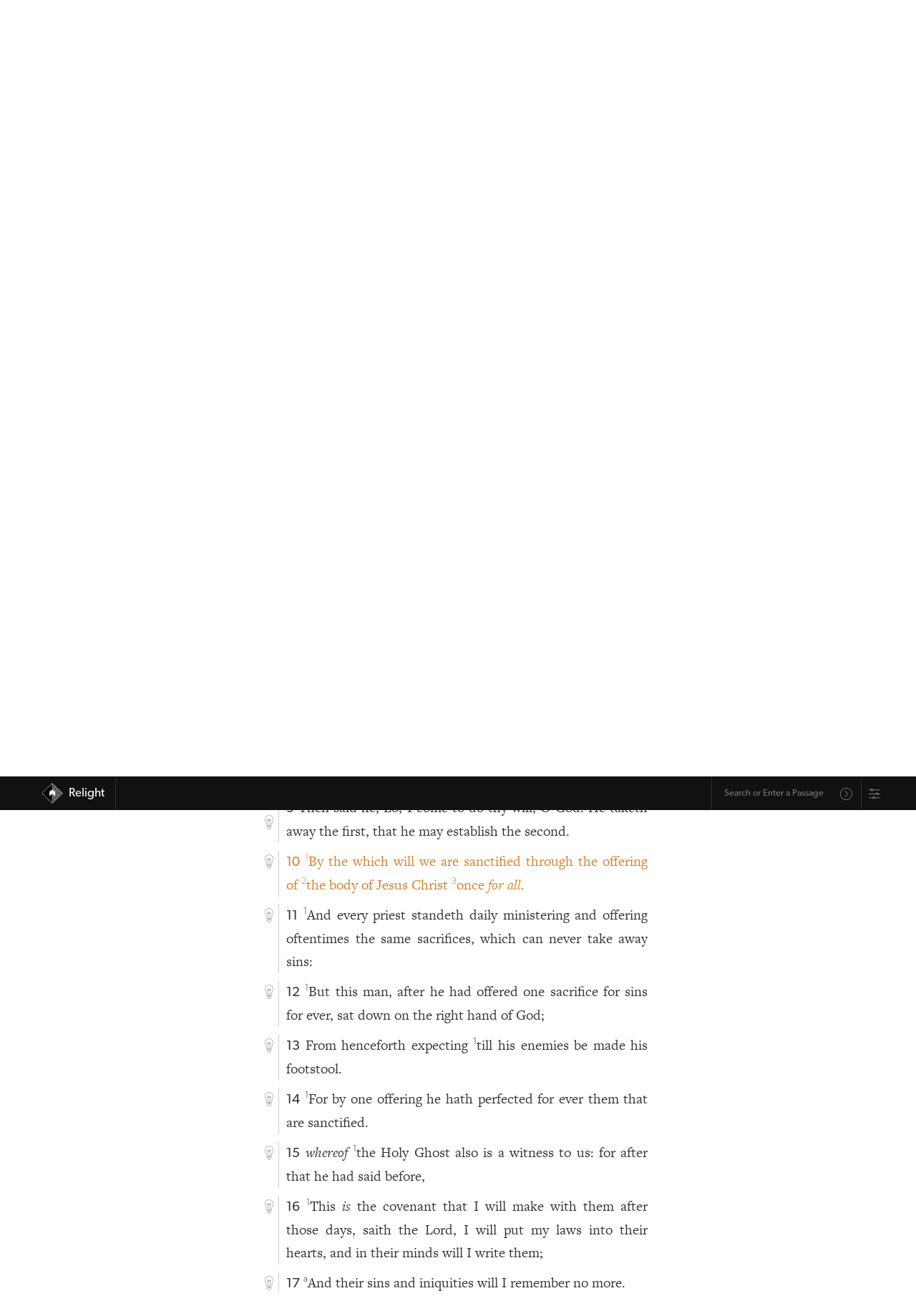

--- FILE ---
content_type: text/html; charset=utf-8
request_url: https://relight.app/bible/Heb.10.10
body_size: 15608
content:
<!doctype html>
<html data-n-head-ssr>
    <head >
        <title>Hebrews 10:10 | Relight</title><meta data-n-head="ssr" charset="utf-8"><meta data-n-head="ssr" name="viewport" content="width=device-width, initial-scale=1, user-scalable=no"><meta data-n-head="ssr" name="format-detection" content="telephone=no"><meta data-n-head="ssr" name="format-detection" content="date=no"><meta data-n-head="ssr" name="format-detection" content="address=no"><meta data-n-head="ssr" name="format-detection" content="email=no"><meta data-n-head="ssr" name="theme-color" content="#111111"><meta data-n-head="ssr" name="apple-mobile-web-app-capable" content="yes"><meta data-n-head="ssr" name="apple-mobile-web-app-status-bar-style" content="black"><meta data-n-head="ssr" name="apple-mobile-web-app-title" content="Relight"><meta data-n-head="ssr" data-hid="og:image" property="og:image" content="/SocialImage.jpg"><meta data-n-head="ssr" data-hid="robots" name="robots" content="all"><meta data-n-head="ssr" data-hid="description" name="description" content="By the which will we are sanctified through the offering of the body of Jesus Christ once for all."><meta data-n-head="ssr" data-hid="og:description" property="og:description" content="By the which will we are sanctified through the offering of the body of Jesus Christ once for all."><link data-n-head="ssr" rel="icon" type="image/x-icon" href="/favicon.png"><link data-n-head="ssr" rel="apple-touch-icon" href="/iOSicon.png"><link data-n-head="ssr" rel="stylesheet" href="https://use.typekit.net/eot2ome.css"><link data-n-head="ssr" rel="search" type="application/opensearchdescription+xml" title="Relight" href="/opensearch.xml"><link rel="preload" href="/_nuxt/832ef8f.js" as="script"><link rel="preload" href="/_nuxt/b42913c.js" as="script"><link rel="preload" href="/_nuxt/1a3790b.js" as="script"><link rel="preload" href="/_nuxt/32e24a0.js" as="script"><link rel="preload" href="/_nuxt/76b9348.js" as="script"><link rel="preload" href="/_nuxt/e872016.js" as="script"><link rel="preload" href="/_nuxt/90d435c.js" as="script"><link rel="preload" href="/_nuxt/fe6aff7.js" as="script"><link rel="preload" href="/_nuxt/8908dd5.js" as="script"><style data-vue-ssr-id="bd24c34c:0 12ba2d00:0 4f857918:0 2478fbfc:0 1ba6a3de:0 270974ff:0 040bc6e6:0 eb05f9a8:0 5acf3a4d:0 c3c6ada0:0 54fda9aa:0 0ed51608:0 42f8d00d:0 4c3466fc:0 bbd33998:0 124b6dfb:0">.vue-slider-disabled{opacity:.5;cursor:not-allowed}.vue-slider-rail{background-color:#ccc;border-radius:15px}.vue-slider-process{background-color:#3498db;border-radius:15px}.vue-slider-mark{z-index:4}.vue-slider-mark:first-child .vue-slider-mark-step,.vue-slider-mark:last-child .vue-slider-mark-step{display:none}.vue-slider-mark-step{width:100%;height:100%;border-radius:50%;background-color:rgba(0,0,0,.16)}.vue-slider-mark-label{font-size:14px;white-space:nowrap}.vue-slider-dot-handle{cursor:pointer;width:100%;height:100%;border-radius:50%;background-color:#fff;box-sizing:border-box;box-shadow:.5px .5px 2px 1px rgba(0,0,0,.32)}.vue-slider-dot-handle-focus{box-shadow:0 0 1px 2px rgba(52,152,219,.36)}.vue-slider-dot-handle-disabled{cursor:not-allowed;background-color:#ccc}.vue-slider-dot-tooltip-inner{font-size:14px;white-space:nowrap;padding:2px 5px;min-width:20px;text-align:center;color:#fff;border-radius:5px;border-color:#3498db;background-color:#3498db;box-sizing:content-box}.vue-slider-dot-tooltip-inner:after{content:"";position:absolute}.vue-slider-dot-tooltip-inner-top:after{top:100%;left:50%;transform:translate(-50%);height:0;width:0;border:5px solid transparent;border-top-color:inherit}.vue-slider-dot-tooltip-inner-bottom:after{bottom:100%;left:50%;transform:translate(-50%);height:0;width:0;border:5px solid transparent;border-bottom-color:inherit}.vue-slider-dot-tooltip-inner-left:after{left:100%;top:50%;transform:translateY(-50%);height:0;width:0;border:5px solid transparent;border-left-color:inherit}.vue-slider-dot-tooltip-inner-right:after{right:100%;top:50%;transform:translateY(-50%);height:0;width:0;border:5px solid transparent;border-right-color:inherit}.vue-slider-dot-tooltip-wrapper{opacity:0;transition:all .3s}.vue-slider-dot-tooltip-wrapper-show{opacity:1}
:root{--roundedRadius:12px;--outline:solid 0.5px #ccc;--brandedOrange:#d87d27;--brandedRed:#6f1827;--transitionStandard:all 300ms ease;--brandedTeal:#187261;--brandedYellow:#f3b702;--iconFilterForDarkMode:inherit;--bodyBG:#fff}.standardFonts{--sansFont:"Gibson","canada-type-gibson","helvetica","Adobe Hebrew","adobe-hebrew","Minion","minion-pro",sans-serif;--serifFont:"FreightText Pro","freight-text-pro","Iowan Old Style","Adobe Hebrew","adobe-hebrew","Minion","minion-pro","Times","Times New Roman",serif}.light{--text-color:#333;--background:#fff;--offWhite:#efefef;--transparentBG:hsla(0,0%,100%,0);--translucentBG:hsla(0,0%,100%,0.93333);--skeumorphicShadow:10px 10px 20px rgba(0,0,0,0.07),-10px -10px 20px hsla(0,0%,100%,0.6);--thinBorder:solid 0.5px #cecece}.dark{--text-color:#fff;--background:#333;--transparentBG:rgba(51,51,51,0);--translucentBG:rgba(51,51,51,0.93333);--offWhite:#242424;--skeumorphicShadow:10px 10px 20px rgba(0,0,0,0.2),-10px -10px 20px hsla(0,0%,100%,0.03);--thinBorder:solid 0.5px #aaa;--iconFilterForDarkMode:invert(1);--bodyBG:#111}.evening{--text-color:#333;--background:#ede6d9;--transparentBG:rgba(237,230,217,0);--translucentBG:rgba(237,230,217,0.93333);--thinBorder:solid 0.5px #cecece}.tenebras{--text-color:#fff;--background:#353f4b;--transparentBG:rgba(53,63,75,0);--translucentBG:rgba(53,63,75,0.93333);--thinBorder:solid 0.5px #aaa}.calm{--background:#e6e6e6;--transparentBG:hsla(0,0%,90.2%,0);--translucentBG:hsla(0,0%,90.2%,0.93333)}.auto,.calm{--text-color:#333;--thinBorder:solid 0.5px #cecece}.auto{--background:#fff;--transparentBG:hsla(0,0%,100%,0);--translucentBG:hsla(0,0%,100%,0.93333)}@media (prefers-color-scheme:dark){.auto{--text-color:#fff;--background:#333;--transparentBG:rgba(51,51,51,0);--translucentBG:rgba(51,51,51,0.93333);--thinBorder:solid 0.5px #aaa}}html{scroll-behavior:smooth}body{-webkit-font-smoothing:antialiased;-moz-osx-font-smoothing:grayscale;text-rendering:optimizeLegibility;line-height:1.6;font-size:20px;background-color:#fff;background-color:var(--bodyBG)}body #__nuxt{font-family:var(--serifFont);color:var(--text-color);background:var(--background)}body .originalBiblicalLanguage{font-family:"Adobe Hebrew","adobe-hebrew","Minion Pro","minion-pro","Times","Times New Roman",serif}@media only screen and (max-width:600px){body{font-size:18px}}body h1,body h2,body h3,body h4,body h5,body h6{font-family:var(--sansFont);font-weight:300;line-height:1.3}body h1.mainHeader{margin:0 auto .5em;font-size:1.4em}body small{font-size:.65em}body .paragraph{-webkit-hyphens:auto;hyphens:auto}body .smallCaps{font-feature-settings:"smcp";font-variant:small-caps}body article,body div,body section{box-sizing:border-box}body ol,body ul{padding-left:1.25rem}body li{margin:3px auto}body a{font-family:var(--sansFont);color:inherit;font-weight:300;transition:all .3s ease;transition:var(--transitionStandard)}body a:hover{color:#d87d27;color:var(--brandedOrange)}body .inline{display:inline}body .horizontallyPadded{padding-right:5px}body .centered{text-align:center;margin-left:auto;margin-right:auto}body .sans{font-family:var(--sansFont)}body .thinFont{font-weight:300}body .sansLink{font-family:var(--sansFont)}body .noUnderline{text-decoration:none}body .button,body a.button,body button{display:inline-block;padding:5px 20px;text-align:center;border-radius:12px;border-radius:var(--roundedRadius);margin-bottom:.25em;transition:all .3s ease;transition:var(--transitionStandard);cursor:pointer}body .button.outline,body a.button.outline,body button.outline{border:.5px solid #ccc;border:var(--outline);font-weight:300}body .button.outline:hover,body a.button.outline:hover,body button.outline:hover{color:#d87d27;color:var(--brandedOrange);border-color:#d87d27;border-color:var(--brandedOrange)}body .buttonLink{font-size:.85em;display:inline-block;padding:.15rem 1rem;border:.5px solid var(--text-color);border-radius:12px;border-radius:var(--roundedRadius);text-decoration:none;text-align:center;cursor:pointer;transition:all .3s ease;transition:var(--transitionStandard)}body .buttonLink:hover{border-color:#d87d27;border-color:var(--brandedOrange);color:#d87d27;color:var(--brandedOrange)}body sup{top:0;vertical-align:super;font-family:var(--sansFont);font-weight:300;font-size:.65em}body .referenceLink{text-decoration:underline}body .visitedSection{animation:pulsate 4s ease-out;color:inherit;text-shadow:none}body .smoothOpen{transition-timing-function:ease}@keyframes pulsate{0%{color:inherit;text-shadow:none}50%{color:#d87d27}to{color:inherit;text-shadow:none}}body .main{padding:0 10px}body button:focus,body input:focus,body select:focus,body textarea:focus{outline:none}header.resourceHeader{margin-left:1.45rem;border-left:var(--thinBorder);padding:10px 0 10px 10px}header.resourceHeader.noNavigation{margin-top:2em}header.resourceHeader h1{font-size:1.5em;margin-bottom:0;margin-top:0;line-height:1.25}header.resourceHeader h2{font-size:1.25rem;margin-top:.5rem;line-height:1.25;margin-bottom:0}.appContent .right .study{margin-bottom:1rem;border-bottom:var(--thinBorder);padding-bottom:1rem;width:100%}.studySectionSlider{position:relative;font-size:.88em}.studySectionSlider .studySectionSlider{font-size:inherit}.fade-enter-active,.fade-leave-active{transition:opacity .3s}.fade-enter,.fade-leave-to{opacity:0}@keyframes tada{0%{transform:scaleX(1)}10%,20%{transform:scale3d(.9,.9,.9) rotate(-9deg)}30%,50%,70%,90%{transform:scale3d(1.5,1.5,1.5) rotate(9deg)}40%,60%,80%{transform:scale3d(1.5,1.5,1.5) rotate(-9deg)}to{transform:scaleX(1)}}.getAttention{animation-name:tada;animation-duration:1.8s;transform-origin:50% 100%}
/*! normalize.css v8.0.1 | MIT License | github.com/necolas/normalize.css */html{line-height:1.15;-webkit-text-size-adjust:100%}body{margin:0}main{display:block}h1{font-size:2em;margin:.67em 0}hr{box-sizing:content-box;height:0;overflow:visible}pre{font-family:monospace,monospace;font-size:1em}a{background-color:transparent}abbr[title]{border-bottom:none;text-decoration:underline;-webkit-text-decoration:underline dotted;text-decoration:underline dotted}b,strong{font-weight:bolder}code,kbd,samp{font-family:monospace,monospace;font-size:1em}small{font-size:80%}sub,sup{font-size:75%;line-height:0;position:relative;vertical-align:baseline}sub{bottom:-.25em}sup{top:-.5em}img{border-style:none}button,input,optgroup,select,textarea{font-family:inherit;font-size:100%;line-height:1.15;margin:0}button,input{overflow:visible}button,select{text-transform:none}[type=button],[type=reset],[type=submit],button{-webkit-appearance:button}[type=button]::-moz-focus-inner,[type=reset]::-moz-focus-inner,[type=submit]::-moz-focus-inner,button::-moz-focus-inner{border-style:none;padding:0}[type=button]:-moz-focusring,[type=reset]:-moz-focusring,[type=submit]:-moz-focusring,button:-moz-focusring{outline:1px dotted ButtonText}fieldset{padding:.35em .75em .625em}legend{box-sizing:border-box;color:inherit;display:table;max-width:100%;padding:0;white-space:normal}progress{vertical-align:baseline}textarea{overflow:auto}[type=checkbox],[type=radio]{box-sizing:border-box;padding:0}[type=number]::-webkit-inner-spin-button,[type=number]::-webkit-outer-spin-button{height:auto}[type=search]{-webkit-appearance:textfield;outline-offset:-2px}[type=search]::-webkit-search-decoration{-webkit-appearance:none}::-webkit-file-upload-button{-webkit-appearance:button;font:inherit}details{display:block}summary{display:list-item}[hidden],template{display:none}
.nuxt-progress{position:fixed;top:0;left:0;right:0;height:4px;width:0;opacity:1;transition:width .1s,opacity .4s;background-color:#d87d27;z-index:999999}.nuxt-progress.nuxt-progress-notransition{transition:none}.nuxt-progress-failed{background-color:red}
.appContent{max-width:580px;margin:0 auto;padding:3rem 1rem;font-family:var(--serifFont);min-height:calc(100vh - 115px)}.bottomNavbar .appContent{padding-top:1em}#app{background-color:var(--background);color:var(--text-color)}
nav#mainNav{background-color:#111;z-index:1000;width:100%;height:2.75em;display:flex;justify-content:center;align-items:center;font-size:.85em;position:fixed;top:0}nav#mainNav .constrainedWidth{display:flex;width:1200px;max-width:100%;margin:0 auto;padding:0 10px;justify-content:space-between}nav#mainNav .constrainedWidth .logo{height:2.5em;border-right:.5px solid #333}nav#mainNav .constrainedWidth .logo .branding{text-decoration:none;height:2.5em;display:flex;align-items:center;margin-left:.5rem}nav#mainNav .constrainedWidth .logo .branding img{height:1.75em;margin-right:.5em}nav#mainNav .constrainedWidth .logo .branding .siteName{font-weight:400;line-height:1;text-decoration:none;padding-right:15px}@media (max-width:480px){nav#mainNav .constrainedWidth .logo .branding .siteName{display:none}}nav#mainNav .constrainedWidth .rightSide{display:flex;justify-content:flex-end}nav#mainNav .constrainedWidth .rightSide .omnibar{display:flex;align-items:center;border-left:.5px solid #333;padding-left:5px}nav#mainNav .constrainedWidth .rightSide .omnibar .omnibarForm{border-radius:var(--roundedRadius);display:flex;justify-content:center;align-items:center;background:transparent;color:#fff;transition:all .15s ease;font-size:.75em;border:2px solid transparent;border-bottom:none;min-width:190px}nav#mainNav .constrainedWidth .rightSide .omnibar .omnibarForm .suggestions{background:#111}nav#mainNav .constrainedWidth .rightSide .omnibar .omnibarForm.focused{border:2px solid var(--brandedOrange)}nav#mainNav .constrainedWidth .rightSide .omnibar .omnibarForm input{width:100%;border-radius:var(--roundedRadius);border:none;font-size:1em;padding:.75em;background:transparent;color:#fff;font-family:var(--sansFont);outline:none}nav#mainNav .constrainedWidth .rightSide .omnibar .omnibarForm input:focus{outline:none}nav#mainNav .constrainedWidth .rightSide .omnibar .omnibarForm input:-internal-autofill-selected{background:transparent;background-color:transparent!important}nav#mainNav .constrainedWidth .rightSide .omnibar .omnibarForm button{border:none;border-radius:var(--roundedRadius);background-color:transparent;font-family:var(--sansFont);color:var(--text-color);padding:.25em .75em 0;line-height:1;filter:invert(100%);opacity:.6;background-size:80%}nav#mainNav a{color:#fff}@media (max-width:480px){.bottomNavbar nav#mainNav{bottom:0;top:unset;position:fixed}}.topNavbar nav#mainNav{bottom:0;bottom:env(safe-area-inset-bottom);position:fixed}
.omnibarForm{position:relative;font-family:var(--sansFont);display:flex;align-items:center}.omnibarForm .suggestions{position:absolute;top:100%;left:-2px;width:calc(100% + 4px);background:inherit;color:inherit;border-bottom-right-radius:var(--roundedRadius);border-bottom-left-radius:var(--roundedRadius);transition:all .15s ease;opacity:0;pointer-events:none;border:2px solid var(--brandedOrange);border-top:none;max-height:40vh;z-index:1000;overflow-x:scroll}.omnibarForm .suggestions .suggestion{width:100%;text-align:left;padding:10px;line-height:1.3;text-decoration:underline;-webkit-text-decoration-color:transparent;text-decoration-color:transparent;transition:all .15s ease;cursor:pointer}.omnibarForm .suggestions .suggestion.selected{text-decoration:underline;-webkit-text-decoration-color:var(--brandedOrange);text-decoration-color:var(--brandedOrange);color:var(--brandedOrange)}.omnibarForm.focused .suggestions{display:block}.omnibarForm.hasResults.focused{border-bottom-right-radius:0!important;border-bottom-left-radius:0!important}.omnibarForm.hasResults.focused .suggestions{opacity:1;pointer-events:auto}.omnibarForm button.omnify{background:url(/_nuxt/img/search.8aadbe6.svg);background-repeat:no-repeat;height:1.75em;width:1.75em;background-position:50%;margin-top:.25rem;margin-right:.5rem}.bottomNavbar nav#mainNav .constrainedWidth .rightSide .omnibarForm.hasResults{border-top:none!important;border-top-right-radius:0!important;border-top-left-radius:0!important}.bottomNavbar nav#mainNav .constrainedWidth .rightSide .omnibarForm.hasResults .suggestions{top:-40vh;display:flex;flex-direction:column;justify-content:flex-end;min-height:40vh;border-top-right-radius:var(--roundedRadius);border-top-left-radius:var(--roundedRadius);border-bottom-left-radius:0;border-bottom-right-radius:0;border:2px solid var(--brandedOrange);border-bottom:none}
.relightSettings{border-left:.5px solid #333;padding-left:10px;display:flex;align-items:center}.relightSettings .settingsTrigger{height:.9rem;display:block;opacity:.6;position:relative;top:1px;transition:var(--transitionStandard);cursor:pointer}.relightSettings .settingsTrigger:hover{opacity:1}.relightSettings .modalBG{position:fixed;background:rgba(0,0,0,.1);width:100vw;height:100vh;top:0;left:0;display:flex;justify-content:center;align-items:center;cursor:default;z-index:10}.relightSettings .modalBG .clicker{width:100%;height:100%;position:fixed;top:0;left:0;z-index:-10;cursor:pointer}.relightSettings .modalBG .modal{max-width:800px;font-family:var(--sansFont);font-weight:300;height:auto;max-height:80vh;width:calc(100% - 30px);text-align:left;padding:1.5em;z-index:1000;background:var(--background);box-shadow:0 8px 10px rgba(0,0,0,.05),0 2px 3px rgba(0,0,0,.08),0 10px 12px rgba(0,0,0,.07),inset 0 2px 1px hsla(0,0%,100%,.12);border-radius:var(--roundedRadius)}@media (max-width:480px){.relightSettings .modalBG .modal{padding:.5em}}.relightSettings .modalBG .modal .modalContent{margin:0 auto;width:calc(100% - 30px);max-width:640px;padding:0 1.5rem;display:flex;flex-direction:column;overflow-y:scroll;overflow-x:hidden}@media (max-width:480px){.relightSettings .modalBG .modal .modalContent{padding:.5em;width:100%}}.relightSettings .modalBG .modal .modalContent h2{margin-top:1.5rem;text-align:left;padding:0}.relightSettings .modalBG .modal .modalContent h2.options{border-bottom:0}@media (max-width:480px){.relightSettings .modalBG .modal .modalContent h2.main{margin-top:.5rem}}.relightSettings .modalBG .modal .modalContent h4{padding:0;margin-top:0;text-align:left;margin-bottom:.5rem}.relightSettings .modalBG .modal .modalContent textarea{white-space:pre-line;border-radius:var(--roundedRadius);border-width:.5px;font-weight:300;padding:.5rem;box-sizing:border-box;line-height:1.65;min-height:240px;background-color:var(--background);color:var(--text-color);opacity:.9}.relightSettings .modalBG .modal .modalContent .buttonLink.primary{border-color:var(--brandedOrange);color:var(--brandedOrange);font-size:1.4rem;margin-top:1rem;transition:var(--transitionStandard)}.relightSettings .modalBG .modal .modalContent .buttonLink.primary:hover{background-color:var(--brandedOrange);border-color:var(--brandedOrange);color:#fff}.relightSettings .modalBG .modal .modalContent .link{text-align:center;margin-top:.5rem;text-decoration:underline;cursor:pointer;font-size:.85em}.relightSettings .modalBG .modal .modalContent .options{width:100%;margin-bottom:1.25em}.relightSettings .modalBG .modal .modalContent .options .option{width:100%;display:flex;justify-content:space-between;margin:1.25rem auto;align-items:center;border-bottom:var(--thinBorder);padding-bottom:1.25rem}@media (min-width:480px){.relightSettings .modalBG .modal .modalContent .options .option.navbarLocation{display:none}}.relightSettings .modalBG .modal .modalContent .options .option:last-of-type{padding-bottom:0;border-bottom:none}.relightSettings .modalBG .modal .modalContent .options .option .leftSide{display:flex;flex-direction:column}.relightSettings .modalBG .modal .modalContent .options .option .leftSide .name{font-size:1.1rem}.relightSettings .modalBG .modal .modalContent .options .option .leftSide .description{font-size:.8em}.relightSettings .modalBG .modal .modalContent .options .option .leftSide .description .underline{text-decoration:underline;cursor:pointer}.relightSettings .modalBG .modal .modalContent .options .option .multiSwitch{display:flex;font-size:.8em;padding-left:.5em}.relightSettings .modalBG .modal .modalContent .options .option .multiSwitch input::-webkit-inner-spin-button,.relightSettings .modalBG .modal .modalContent .options .option .multiSwitch input::-webkit-outer-spin-button{-webkit-appearance:none;margin:0}.relightSettings .modalBG .modal .modalContent .options .option .multiSwitch input.switchOption{min-width:30px;text-align:center}.relightSettings .modalBG .modal .modalContent .options .option .multiSwitch .switchOption{border:1px solid var(--text-color);border-radius:var(--roundedRadius);padding:4px 10px;cursor:pointer;font-weight:300;transition:var(--transitionStandard);text-align:center;background-color:var(--background);color:var(--text-color)}.relightSettings .modalBG .modal .modalContent .options .option .multiSwitch .switchOption:active{background-color:var(--brandedTeal);border-color:var(--brandedTeal);color:#fff}.relightSettings .modalBG .modal .modalContent .options .option .multiSwitch .switchOption:last-child{border-radius:0 var(--roundedRadius) var(--roundedRadius) 0}.relightSettings .modalBG .modal .modalContent .options .option .multiSwitch .switchOption:first-child{border-radius:var(--roundedRadius) 0 0 var(--roundedRadius);border-right:none}.relightSettings .modalBG .modal .modalContent .options .option .multiSwitch .switchOption.active{background-color:var(--brandedTeal);border-color:var(--brandedTeal);color:#fff}.relightSettings .modalBG .modal .modalContent .options .option .multiSwitch .switchOption:not(.active):hover{border-color:var(--brandedTeal);color:var(--brandedTeal)}.relightSettings .modalBG .modal .modalContent .options .option .multiSwitch.three .switchOption:nth-child(2){border-radius:0;border-right:none}
.chapter .hebrew{font-family:"Adobe Hebrew","Times New Roman",serif;font-size:1.25em}.chapter .left{position:relative;top:.3em;width:1.45rem;height:auto;min-height:20px}@media (max-width:480px){.chapter .left{top:.25em}}.chapter .left .lightbulb{background:url(/_nuxt/img/lightBulbOutline.956c59d.svg);background-repeat:no-repeat;background-position:50%;height:1.25rem;width:1.25rem;margin-right:.2rem;opacity:.42;cursor:pointer;position:sticky;top:3.4rem;margin-bottom:.75em;transition:transform .45s ease,opacity .45s ease;filter:var(--iconFilterForDarkMode)}.chapter .left .lightbulb:hover{opacity:1;transform:translateY(-3px)}.chapter .left .lightbulb.on{background:url(/_nuxt/img/lightBulbOrange.d220037.svg);background-repeat:no-repeat;background-position:50%;opacity:1;filter:none}.chapter .right{padding-left:10px;border-left:var(--thinBorder);position:relative;width:calc(100% - 2rem);overflow:hidden}.chapter .right .content{text-align:justify;-webkit-hyphens:auto;hyphens:auto}.chapter .right .content .vnum{font-family:var(--sansFont);font-weight:400;font-size:.95em}.chapter .right .close{display:inline-block;position:absolute;top:.2rem;right:0;background:url(/_nuxt/img/close.5859ec9.svg);background-repeat:no-repeat;background-position:50%;height:1.25rem;width:1.25rem;opacity:.42;margin-right:0;text-align:right;cursor:pointer;transition:all .45s ease;filter:var(--iconFilterForDarkMode)}.chapter .right .close:hover{transform:translateY(-1px);opacity:1}.chapter .right .studySectionSlider{min-width:100%;max-width:100%}.chapter .right .study{text-align:left;font-family:var(--sansFont);font-weight:300;position:relative}.chapter .chapterHeading .left{top:.43em}.chapter .chapterHeading .right .mainHeader{text-align:left;margin-top:0}@media (max-width:480px){.chapter .chapterHeading .right .mainHeader{font-size:2rem}}.smoothOpen{transition-timing-function:ease-in}.chapter .chapterSummary{font-style:italic;font-size:.8em;text-align:justify;-webkit-hyphens:auto;hyphens:auto}.chapter .chapterSummary a{margin-right:.25rem}.chapter .chapterSummary a.link{text-decoration:underline;padding-right:3px;color:--var(text-color);font-weight:300;cursor:pointer;transition:all .25s ease}.chapter .chapterSummary a.link:hover{color:#d87d27}.copyrightInfo{font-size:.85em}.hideBibleSummaries .chapter .chapterSummary{display:none}
.resourceNavigation{display:flex;justify-content:space-between;margin:1.5em auto;color:#333;font-size:.8em;padding:5px;border-top:var(--outline);border-bottom:var(--outline)}.resourceNavigation .current{cursor:pointer;transition:var(--transitionStandard)}.resourceNavigation .current:hover{color:var(--brandedOrange)}.resourceNavigation a{text-decoration:none;color:var(--text-color)}.resourceNavigation a:hover{color:var(--brandedOrange)}.resourceNavigation>div{min-width:48px}.resourceNavigation>div.next{text-align:right}
.modalBG.resourceModal{position:fixed;background:rgba(0,0,0,.1);width:100vw;height:100vh;top:0;left:0;display:flex;justify-content:center;align-items:center;cursor:default;z-index:10}.modalBG.resourceModal .clicker{width:100%;height:100%;position:fixed;top:0;left:0;z-index:-10;cursor:pointer}.modalBG.resourceModal .modal.resource{max-width:800px;height:auto;max-height:65vh;min-height:480px;width:calc(100% - 30px);overflow:scroll;text-align:left;padding:1.5em;z-index:1000;background:var(--background);box-shadow:0 8px 10px rgba(0,0,0,.05),0 2px 3px rgba(0,0,0,.08),0 10px 12px rgba(0,0,0,.07),inset 0 2px 1px hsla(0,0%,100%,.12);border-radius:var(--roundedRadius);display:flex;flex-direction:column}.modalBG.resourceModal .modal.resource h2.bookName{margin-top:0;border-bottom:var(--outline);max-width:100%;margin-right:48px;width:calc(100% - 72px)}.modalBG.resourceModal .modal.resource .chapters{display:flex;justify-content:flex-start;flex-wrap:wrap;max-height:100%;overflow:scroll}.modalBG.resourceModal .modal.resource .chapters .chapter{margin:12px;width:55px;display:flex;text-align:center}.modalBG.resourceModal .modal.resource .chapters .chapter .link{width:100%;padding:5px 0;border:1px solid var(--text-color);text-decoration:none;border-radius:var(--roundedRadius)}.modalBG.resourceModal .modal.resource .chapters .chapter .link:hover{border:1px solid var(--brandedOrange)}.modalBG.resourceModal .modal.resource .button{margin-top:2em;border:1px solid var(--text-color)}.modalBG.resourceModal .modal.resource .button:hover{border-color:var(--brandedOrange)}
.smoothOpen{transition-timing-function:ease-in}.expanded .smoothOpen{margin-bottom:1rem;border-bottom:var(--thinBorder)}.expanded.referencesToThis .smoothOpen{border-bottom:none}.expanded.referencesToThis .smoothOpen .smoothOpen{border-bottom:var(--thinBorder)}.studySectionSlider{position:relative}.verse{display:flex;margin:10px auto;flex-wrap:nowrap}.missingVerse{border:var(--thinBorder);font-family:var(--sansFont);font-weight:300;font-size:.8em;padding:.5em .75em;border-radius:var(--roundedRadius)}.text.greek{font-family:"Minion","minion-pro","Times","Times New Roman",serif}.content.hebrew{direction:rtl;text-align:right}.content.hebrew,.text.hebrew{font-family:"Adobe Hebrew","adobe-hebrew","Times","Times New Roman",serif}
.tip-enter{transform:scale(.01);opacity:0}.tip-enter-to{transform:scale(1);opacity:1%}.tip-enter-active{position:absolute}.tip-leave{transform:scale(1);opacity:1%}.tip-leave-to{transform:scale(.01);opacity:0}.tip-enter-active,.tip-leave-active{transition:all .25s ease-in-out}.lightbulbTip{position:absolute;transform-origin:-5% -8%;width:375px;max-width:85vw;font-family:var(--sansFont);font-size:.85em;z-index:100;box-shadow:0 2px 2px rgba(0,0,0,.06),0 5px 5px rgba(0,0,0,.03),inset 0 -2px 1px hsla(0,0%,100%,.12);left:30px;top:24px;border-bottom-right-radius:var(--roundedRadius);border-bottom-left-radius:var(--roundedRadius);border-top-left-radius:var(--roundedRadius)}.lightbulbTip header.tip{background:var(--brandedOrange);color:#fff;padding:5px 10px;border-top-right-radius:var(--roundedRadius);font-weight:400;position:relative;line-height:1.45}.lightbulbTip header.tip .close{top:.5em;right:.5em;display:inline-block;position:absolute;background:url(/_nuxt/img/close.5859ec9.svg);background-repeat:no-repeat;background-position:50%;height:1.25rem;width:1.25rem;opacity:1;margin-right:0;text-align:right;cursor:pointer;transition:all .45s ease;filter:invert(1)}.lightbulbTip header.tip:before{content:"";display:block;position:absolute;width:0;height:0;border-left:20px solid transparent;border-bottom:34.6px solid var(--brandedOrange);border-right:20px solid transparent;border-top:0 solid transparent;top:-15px;left:-17px;transform:rotate(-45deg);z-index:-5}.lightbulbTip section.tipContent{background-color:var(--bodyBG);padding:5px 10px;border-bottom-left-radius:var(--roundedRadius);border-bottom-right-radius:var(--roundedRadius);border:2px solid var(--brandedOrange);font-weight:300}
.playerContainer{padding:0 .5em;position:fixed;bottom:env(safe-area-inset-bottom);z-index:100}.playerContainer,.playerContainer .player{display:flex;justify-content:center;width:100%}.playerContainer .player{font-family:var(--sansFont);background:var(--brandedTeal);color:#fff;line-height:1.4;min-height:100px;padding:.55em .5em .5em;transform:translateY(0);opacity:1;border-top-left-radius:var(--roundedRadius);border-top-right-radius:var(--roundedRadius);max-width:600px}.playerContainer .player h1,.playerContainer .player h2,.playerContainer .player h3,.playerContainer .player h4{width:100%;max-width:100%}.playerContainer .player .container{width:100%;display:flex;align-items:center;flex-wrap:wrap}.playerContainer .player .container .top{display:flex;width:100%;padding-bottom:.5em;margin-bottom:.25em;padding-left:.5em;padding-right:.5em;border-bottom:var(--thinBorder)}.playerContainer .player .container .top .nowPlayingInfo{flex-grow:1;font-family:"museo-sans-condensed",sans-serif;font-weight:300}.playerContainer .player .container .top .nowPlayingInfo h2{font-size:1.2rem;margin:0;line-height:1.25;font-family:"museo-sans-condensed",sans-serif;letter-spacing:-.25px}.playerContainer .player .container .top .nowPlayingInfo h2.small{font-size:.9rem}.playerContainer .player .container .top .nowPlayingInfo small.remaining{padding-left:.25em}.playerContainer .player .container .top .nowPlayingInfo small.remaining.paused{opacity:.8}.playerContainer .player .container .top .uiControl{max-width:20px;margin-left:10px;filter:invert(1)}.playerContainer .player .container .top .uiControl.expander{transform:rotate(180deg);transition:all .2s ease}.playerContainer .player .container .top .uiControl.expander.expanded{transform:rotate(0deg)}.playerContainer .player .container .extraControls{width:100%;display:flex;justify-content:center;align-items:center;flex-direction:column}.playerContainer .player .container .extraControls.expanded{border-bottom:var(--thinBorder);margin-bottom:.5em}.playerContainer .player .container .extraControls h3{margin-top:.5em;margin-bottom:.25em;font-size:1.1em}.playerContainer .player .container .extraControls .item{padding:0 .5em;width:100%;margin:.5em auto}.playerContainer .player .container .extraControls .toggles{display:flex;font-size:.8em;justify-content:center;flex-wrap:wrap}.playerContainer .player .container .extraControls .toggles .button{flex-grow:1;border:1px solid #fff;font-weight:300}.playerContainer .player .container .extraControls .toggles .button.active{background:#fff;color:var(--brandedTeal)}.playerContainer .player .container .extraControls .toggles .button:last-child{margin-left:.5em}.playerContainer .player .container .extraControls .slider{display:flex;flex-wrap:wrap;align-items:center;justify-content:center;width:100%}.playerContainer .player .container .extraControls .slider.speed{padding-bottom:.5em}.playerContainer .player .container .extraControls .slider h3{width:100%;margin:0}.playerContainer .player .container .extraControls .element{display:flex;justify-content:stretch;width:100%;padding:0 .5em}.playerContainer .player .container .extraControls .element .vue-slider{flex-grow:1}.playerContainer .player .container .extraControls .element .vue-slider-process{background-color:var(--brandedOrange)}.playerContainer .player .container .extraControls .element .vue-slider-dot-tooltip-inner{background-color:var(--brandedOrange);border-color:var(--brandedOrange)}.playerContainer .player .container .extraControls .element .vue-slider-mark-label{font-size:.5em}.playerContainer .player .container .extraControls .element .vue-slider-mark:first-child .vue-slider-mark-step,.playerContainer .player .container .extraControls .element .vue-slider-mark:last-child .vue-slider-mark-step{display:block}.playerContainer .player .container .extraControls .element .value{font-size:.8em;padding-left:1em}.playerContainer .player .container .extraControls .playlist{max-height:140px;overflow-y:scroll;width:100%;border:var(--thinBorder);border-radius:var(--roundedRadius);padding:.5em .25em}.playerContainer .player .container .extraControls .playlist .track{font-size:.8em;padding:.5em;font-weight:300;border-bottom:var(--thinBorder);cursor:pointer}.playerContainer .player .container .extraControls .playlist .track.active{font-weight:500}.playerContainer .player .container .extraControls .playlist .track:last-child{border-bottom:none;padding-bottom:0}.playerContainer .player .container .extraControls .playlist .track:first-child{padding-top:0}.playerContainer .player .container .mediaControls{width:100%;display:flex;justify-content:center;margin-top:.25em}.playerContainer .player .container .mediaControls .control{color:transparent;width:24px;background-repeat:no-repeat;cursor:pointer;margin:0 .35em;filter:invert(1)}.playerContainer .player .container .mediaControls .control.inactive{opacity:.66;cursor:not-allowed}.playerContainer .player .container .mediaControls .control.playPause{width:40px}.playerContainer .player .container .mediaControls .control.reverse{transform:rotate(180deg)}.playerContainer .slide-enter-active,.playerContainer .slide-leave-active{transition:all .33s ease;transform:translateY(200px)}.playerContainer .slide-enter-from,.playerContainer .slide-leave-to{transform:translateY(200px)}.playerContainer .slide-enter-to,.playerContainer .slide-leave-from{transform:translateY(0)}.bottomNavbar .playerContainer{bottom:calc(env(safe-area-inset-bottom) + 2.6rem)}
footer#siteFooter{background:#111;margin-top:0;color:#fff;font-family:var(--sansFont);font-weight:300;font-size:.9em}footer#siteFooter,footer#siteFooter .footerContainer{display:flex;justify-content:center;align-items:center}footer#siteFooter .footerContainer{width:100%;max-width:1200px;flex-direction:column;padding:0 15px;line-height:2;margin-bottom:2rem}@media screen and (max-width:560px){footer#siteFooter .footerContainer{align-items:center;text-align:center;justify-content:center}}footer#siteFooter .footerContainer h4.appName{margin:2.5rem 0 0}footer#siteFooter .footerContainer p{margin-top:0;margin-bottom:0}@media screen and (max-width:560px){footer#siteFooter .footerContainer{flex-direction:column;align-items:center;text-align:center;justify-content:flex-end}}footer#siteFooter .footerContainer .right{text-align:right;display:flex;justify-content:flex-end;align-items:center;transition:var(--transitionStandard)}@media screen and (max-width:560px){footer#siteFooter .footerContainer .right{align-items:center;text-align:center;justify-content:flex-end}}footer#siteFooter .footerContainer .right img{filter:invert(100%);width:1rem;margin:0 .25rem;opacity:.6}footer#siteFooter .footerContainer .right img:hover{opacity:1}.playerShowing footer#siteFooter{padding-bottom:10em}
.modalBG.newsletterModal{position:fixed;background:rgba(0,0,0,.1);width:100vw;height:100vh;top:0;left:0;display:flex;justify-content:center;align-items:center;cursor:default}.modalBG.newsletterModal .clicker{width:100%;height:100%;position:fixed;top:0;left:0;z-index:-10;cursor:pointer}.modalBG.newsletterModal .modal{max-width:800px;font-size:1rem;height:auto;max-height:65vh;min-height:400px;width:calc(100% - 30px);overflow:scroll;text-align:left;padding:1.5em;background:var(--background);color:var(--text-color);box-shadow:0 8px 10px rgba(0,0,0,.05),0 2px 3px rgba(0,0,0,.08),0 10px 12px rgba(0,0,0,.07),inset 0 2px 1px hsla(0,0%,100%,.12);border-radius:var(--roundedRadius);display:flex;flex-direction:column;align-items:center;justify-content:center}.modalBG.newsletterModal .modal h2{margin-top:0;border-bottom:var(--outline);width:100%;margin-bottom:1rem;max-width:600px}.modalBG.newsletterModal .modal p{margin-top:0;max-width:600px;margin-bottom:2em}.modalBG.newsletterModal .modal #mc_embed_signup{width:100%}.modalBG.newsletterModal .modal #mc_embed_signup form .mc-field-group{display:flex;justify-content:center;flex-wrap:wrap}.modalBG.newsletterModal .modal #mc_embed_signup form .mc-field-group input{border:1px solid var(--text-color);border-radius:var(--roundedRadius);padding:10px;background:transparent;margin:0 .5rem 0 0;color:var(--text-color)}.modalBG.newsletterModal .modal #mc_embed_signup form .mc-field-group input.email{width:200px}@media (max-width:480px){.modalBG.newsletterModal .modal #mc_embed_signup form .mc-field-group #mc-embedded-subscribe{margin-top:1em;width:180px}}</style>
        <script src="https://cdn.usefathom.com/script.js" data-site="VJCVYMJU" data-spa="auto" defer></script>
    </head>
    <body >
        <div data-server-rendered="true" id="__nuxt"><!----><div id="__layout"><div id="app" class="standardFonts light topNavBar hideBibleSummaries"><div class="headerContainer"><header><nav id="mainNav"><div class="inner constrainedWidth"><div class="logo"><a href="/" class="branding nuxt-link-active"><img src="/_nuxt/img/RelightLogo.af23007.png" class="logoImage"> <span class="siteName">Relight</span></a></div> <div class="rightSide"><div class="omnibar"><div class="omnibarForm"><input type="text" name="query" placeholder="Search or Enter a Passage" spellcheck="false" autocapitalize="off" autocomplete="off" autocorrect="off" value=""> <button type="submit" class="omnify"></button> <div class="suggestions"></div></div> <!----></div> <div class="relightSettings"><div class="modalTriggerWrapper"><img src="/_nuxt/img/settings.f46d1cd.svg" alt="Relight Settings" class="settingsTrigger"></div> <div class="modalBG" style="display:none;"><div class="clicker"></div> <div class="modal"><div class="modalContent"><h2 class="options">Relight Settings</h2> <div class="options"><div class="option"><div class="leftSide"><div class="name">Bible Translation</div> <!----></div> <div class="multiSwitch two"><div class="switchOption active">
                  KJV
                </div> <div class="switchOption">
                  ESV
                </div></div></div> <div class="option"><div class="leftSide"><div class="name">Site Theme</div></div> <div class="multiSwitch three"><div class="switchOption active">
                  System
                </div> <div class="switchOption">
                  Light
                </div> <div class="switchOption">
                  Dark
                </div></div></div> <div class="option navbarLocation"><div class="leftSide"><div class="name">Navigation Bar Location</div></div> <div class="multiSwitch two"><div class="switchOption active">
                  Top
                </div> <div class="switchOption">
                  Bottom
                </div></div></div> <div class="option"><div class="leftSide"><div class="name">Bible Chapter Summaries</div></div> <div class="multiSwitch two"><div class="switchOption active">
                  Show
                </div> <div class="switchOption">
                  Hide
                </div></div></div> <div class="option"><div class="leftSide"><div class="name">Search Default</div> <div class="description">
                  Controls what searching with the Omnibar does by default.
                </div></div> <div class="multiSwitch two"><div class="switchOption active">
                  Everything
                </div> <div class="switchOption">
                  BIble
                </div></div></div></div></div></div></div></div></div></div></nav></header></div> <div class="appContent"><div><div><div class="chapter"><div verse-number="1" class="resourceNavigation"><div class="previous"><a href="/bible/Heb.9">Previous
    </a></div> <div class="current sans thinFont">
    Hebrews 10
  </div> <!----> <div class="next"><a href="/bible/Heb.11">Next
    </a></div></div> <article class="paragraph verse chapterHeading"><section class="left"><div class="lightbulb"></div></section> <section class="right"><h1 class="mainHeader">
        Hebrews Chapter 10
        <small>KJV</small></h1> <div aria-hidden="true" hidden="hidden" class="smoothOpen studySectionSlider"></div> <div class="chapterSummary chapterSummary"><a href="/bible/Heb.10.1">1</a>The sacrifices of the law, being often repeated, could not take away sins. <a href="/bible/Heb.10.5">5</a>The abolition of them, and substitution of Christ's body in their stead, foretold by the Psalmist: <a href="/bible/Heb.10.10" aria-current="page" class="nuxt-link-exact-active nuxt-link-active">10</a>by the offering of which body once for all we obtain perfect remission. <a href="/bible/Heb.10.19">19</a>An exhortation to stedfastness in the faith, and to love and good works. <a href="/bible/Heb.10.26">26</a>The danger of a wilful relapse after having received the knowledge of the truth; <a href="/bible/Heb.10.32">32</a>and of forfeiting the reward of a good beginning for want of perseverance.</div></section></article> <div id="C10V1"><!----> <article osis="Heb.10.1" number="1" class="verse"><section class="left"><div class="lightbulb"></div> <div class="tipWrapper"><div class="lightbulbTip" style="display:none;"><header class="tip">
        Quick Tip <span class="close"></span></header> <section class="tipContent">
        Reading is great—but if you ever want to study, just tap a lightbulb
        icon.
      </section></div></div></section> <section class="right"><div class="content"><strong class="vnum">1</strong> <span class="text">For the law <sup class="crossRefSup">1</sup>having a shadow of good things to come, <i>and</i> not the very image of the things, can never with those sacrifices which they offered year by year continually make the comers thereunto perfect.</span></div> <div aria-hidden="true" hidden="hidden" class="smoothOpen studySectionSlider"></div></section></article></div><div id="C10V2"><!----> <article osis="Heb.10.2" number="2" class="verse"><section class="left"><div class="lightbulb"></div> <!----></section> <section class="right"><div class="content"><strong class="vnum">2</strong> <span class="text">For then <sup class="translatorNoteSup">a</sup>would they not have ceased to be offered? because that the worshippers <sup class="crossRefSup">1</sup>once purged should have had no more conscience of sins.</span></div> <div aria-hidden="true" hidden="hidden" class="smoothOpen studySectionSlider"></div></section></article></div><div id="C10V3"><!----> <article osis="Heb.10.3" number="3" class="verse"><section class="left"><div class="lightbulb"></div> <!----></section> <section class="right"><div class="content"><strong class="vnum">3</strong> <span class="text"><sup class="crossRefSup">1</sup>But in those <i>sacrifices there is</i> a remembrance again <i>made</i> of sins every year.</span></div> <div aria-hidden="true" hidden="hidden" class="smoothOpen studySectionSlider"></div></section></article></div><div id="C10V4"><!----> <article osis="Heb.10.4" number="4" class="verse"><section class="left"><div class="lightbulb"></div> <!----></section> <section class="right"><div class="content"><strong class="vnum">4</strong> <span class="text"><sup class="crossRefSup">1</sup>For <i>it is</i> not possible that the blood of bulls and of goats should take away sins.</span></div> <div aria-hidden="true" hidden="hidden" class="smoothOpen studySectionSlider"></div></section></article></div><div id="C10V5"><!----> <article osis="Heb.10.5" number="5" class="verse"><section class="left"><div class="lightbulb"></div> <!----></section> <section class="right"><div class="content"><strong class="vnum">5</strong> <span class="text">Wherefore <sup class="crossRefSup">1</sup>when he cometh into the world, he saith, <sup class="crossRefSup">2</sup>Sacrifice and offering thou wouldest not, but <sup class="crossRefSup">3</sup>a body <sup class="translatorNoteSup">a</sup>hast thou <sup class="crossRefSup">4</sup>prepared me:</span></div> <div aria-hidden="true" hidden="hidden" class="smoothOpen studySectionSlider"></div></section></article></div><div id="C10V6"><!----> <article osis="Heb.10.6" number="6" class="verse"><section class="left"><div class="lightbulb"></div> <!----></section> <section class="right"><div class="content"><strong class="vnum">6</strong> <span class="text">In burnt offerings and <i>sacrifices</i> for sin thou hast had no pleasure.</span></div> <div aria-hidden="true" hidden="hidden" class="smoothOpen studySectionSlider"></div></section></article></div><div id="C10V7"><!----> <article osis="Heb.10.7" number="7" class="verse"><section class="left"><div class="lightbulb"></div> <!----></section> <section class="right"><div class="content"><strong class="vnum">7</strong> <span class="text">Then said I, <sup class="crossRefSup">1</sup>Lo, I come <sup class="crossRefSup">2</sup>(in the volume of the book it is written of me,) to do thy will, O God.</span></div> <div aria-hidden="true" hidden="hidden" class="smoothOpen studySectionSlider"></div></section></article></div><div id="C10V8"><!----> <article osis="Heb.10.8" number="8" class="verse"><section class="left"><div class="lightbulb"></div> <!----></section> <section class="right"><div class="content"><strong class="vnum">8</strong> <span class="text">Above when he said, Sacrifice and offering and burnt offerings and <i>offering</i> for sin thou wouldest not, neither hadst pleasure <i>therein</i>; which are offered <sup class="crossRefSup">1</sup>by the law;</span></div> <div aria-hidden="true" hidden="hidden" class="smoothOpen studySectionSlider"></div></section></article></div><div id="C10V9"><!----> <article osis="Heb.10.9" number="9" class="verse"><section class="left"><div class="lightbulb"></div> <!----></section> <section class="right"><div class="content"><strong class="vnum">9</strong> <span class="text">Then said he, Lo, I come to do thy will, O God. He taketh away the first, that he may establish the second.</span></div> <div aria-hidden="true" hidden="hidden" class="smoothOpen studySectionSlider"></div></section></article></div><div id="C10V10"><!----> <article osis="Heb.10.10" number="10" class="verse"><section class="left"><div class="lightbulb"></div> <!----></section> <section class="right"><div class="content"><strong class="vnum">10</strong> <span class="text"><sup class="crossRefSup">1</sup>By the which will we are sanctified through the offering of <sup class="crossRefSup">2</sup>the body of Jesus Christ <sup class="crossRefSup">3</sup>once <i>for all.</i></span></div> <div aria-hidden="true" hidden="hidden" class="smoothOpen studySectionSlider"></div></section></article></div><div id="C10V11"><!----> <article osis="Heb.10.11" number="11" class="verse"><section class="left"><div class="lightbulb"></div> <!----></section> <section class="right"><div class="content"><strong class="vnum">11</strong> <span class="text"><sup class="crossRefSup">1</sup>And every priest standeth daily ministering and offering oftentimes the same sacrifices, which can never take away sins:</span></div> <div aria-hidden="true" hidden="hidden" class="smoothOpen studySectionSlider"></div></section></article></div><div id="C10V12"><!----> <article osis="Heb.10.12" number="12" class="verse"><section class="left"><div class="lightbulb"></div> <!----></section> <section class="right"><div class="content"><strong class="vnum">12</strong> <span class="text"><sup class="crossRefSup">1</sup>But this man, after he had offered one sacrifice for sins for ever, sat down on the right hand of God;</span></div> <div aria-hidden="true" hidden="hidden" class="smoothOpen studySectionSlider"></div></section></article></div><div id="C10V13"><!----> <article osis="Heb.10.13" number="13" class="verse"><section class="left"><div class="lightbulb"></div> <!----></section> <section class="right"><div class="content"><strong class="vnum">13</strong> <span class="text">From henceforth expecting <sup class="crossRefSup">1</sup>till his enemies be made his footstool.</span></div> <div aria-hidden="true" hidden="hidden" class="smoothOpen studySectionSlider"></div></section></article></div><div id="C10V14"><!----> <article osis="Heb.10.14" number="14" class="verse"><section class="left"><div class="lightbulb"></div> <!----></section> <section class="right"><div class="content"><strong class="vnum">14</strong> <span class="text"><sup class="crossRefSup">1</sup>For by one offering he hath perfected for ever them that are sanctified.</span></div> <div aria-hidden="true" hidden="hidden" class="smoothOpen studySectionSlider"></div></section></article></div><div id="C10V15"><!----> <article osis="Heb.10.15" number="15" class="verse"><section class="left"><div class="lightbulb"></div> <!----></section> <section class="right"><div class="content"><strong class="vnum">15</strong> <span class="text"><i>whereof</i> <sup class="crossRefSup">1</sup>the Holy Ghost also is a witness to us: for after that he had said before,</span></div> <div aria-hidden="true" hidden="hidden" class="smoothOpen studySectionSlider"></div></section></article></div><div id="C10V16"><!----> <article osis="Heb.10.16" number="16" class="verse"><section class="left"><div class="lightbulb"></div> <!----></section> <section class="right"><div class="content"><strong class="vnum">16</strong> <span class="text"><sup class="crossRefSup">1</sup>This <i>is</i> the covenant that I will make with them after those days, saith the Lord, I will put my laws into their hearts, and in their minds will I write them;</span></div> <div aria-hidden="true" hidden="hidden" class="smoothOpen studySectionSlider"></div></section></article></div><div id="C10V17"><!----> <article osis="Heb.10.17" number="17" class="verse"><section class="left"><div class="lightbulb"></div> <!----></section> <section class="right"><div class="content"><strong class="vnum">17</strong> <span class="text"><sup class="translatorNoteSup">a</sup>And their sins and iniquities will I remember no more.</span></div> <div aria-hidden="true" hidden="hidden" class="smoothOpen studySectionSlider"></div></section></article></div><div id="C10V18"><!----> <article osis="Heb.10.18" number="18" class="verse"><section class="left"><div class="lightbulb"></div> <!----></section> <section class="right"><div class="content"><strong class="vnum">18</strong> <span class="text">Now <sup class="crossRefSup">1</sup>where remission of these <i>is</i>,<i> there is</i> no more offering for sin.</span></div> <div aria-hidden="true" hidden="hidden" class="smoothOpen studySectionSlider"></div></section></article></div><div id="C10V19"><!----> <article osis="Heb.10.19" number="19" class="verse"><section class="left"><div class="lightbulb"></div> <!----></section> <section class="right"><div class="content"><strong class="vnum">19</strong> <span class="text"><sup class="crossRefSup">1</sup>Having therefore, brethren, <sup class="translatorNoteSup">a</sup>boldness to enter into <sup class="crossRefSup">2</sup>the holiest by the blood of Jesus,</span></div> <div aria-hidden="true" hidden="hidden" class="smoothOpen studySectionSlider"></div></section></article></div><div id="C10V20"><!----> <article osis="Heb.10.20" number="20" class="verse"><section class="left"><div class="lightbulb"></div> <!----></section> <section class="right"><div class="content"><strong class="vnum">20</strong> <span class="text"><sup class="crossRefSup">1</sup>By a new and living way, which he hath <sup class="translatorNoteSup">a</sup>consecrated for us, through <sup class="crossRefSup">2</sup>the veil, that is to say, his flesh;</span></div> <div aria-hidden="true" hidden="hidden" class="smoothOpen studySectionSlider"></div></section></article></div><div id="C10V21"><!----> <article osis="Heb.10.21" number="21" class="verse"><section class="left"><div class="lightbulb"></div> <!----></section> <section class="right"><div class="content"><strong class="vnum">21</strong> <span class="text"><sup class="crossRefSup">1</sup>And <i>having</i> an high priest over the house of God;</span></div> <div aria-hidden="true" hidden="hidden" class="smoothOpen studySectionSlider"></div></section></article></div><div id="C10V22"><!----> <article osis="Heb.10.22" number="22" class="verse"><section class="left"><div class="lightbulb"></div> <!----></section> <section class="right"><div class="content"><strong class="vnum">22</strong> <span class="text"><sup class="crossRefSup">1</sup>Let us draw near with a true heart in <sup class="crossRefSup">2</sup>full assurance of faith, having our hearts sprinkled from an evil conscience, and our bodies washed with pure water.</span></div> <div aria-hidden="true" hidden="hidden" class="smoothOpen studySectionSlider"></div></section></article></div><div id="C10V23"><!----> <article osis="Heb.10.23" number="23" class="verse"><section class="left"><div class="lightbulb"></div> <!----></section> <section class="right"><div class="content"><strong class="vnum">23</strong> <span class="text"><sup class="crossRefSup">1</sup>Let us hold fast the profession of <i>our</i> faith without wavering; (for <sup class="crossRefSup">2</sup>he <i>is</i> faithful that promised;)</span></div> <div aria-hidden="true" hidden="hidden" class="smoothOpen studySectionSlider"></div></section></article></div><div id="C10V24"><!----> <article osis="Heb.10.24" number="24" class="verse"><section class="left"><div class="lightbulb"></div> <!----></section> <section class="right"><div class="content"><strong class="vnum">24</strong> <span class="text"><sup class="crossRefSup">1</sup>And let us consider one another to provoke unto love and to good works:</span></div> <div aria-hidden="true" hidden="hidden" class="smoothOpen studySectionSlider"></div></section></article></div><div id="C10V25"><!----> <article osis="Heb.10.25" number="25" class="verse"><section class="left"><div class="lightbulb"></div> <!----></section> <section class="right"><div class="content"><strong class="vnum">25</strong> <span class="text"><sup class="crossRefSup">1</sup>Not forsaking the assembling of ourselves together, as the manner of some <i>is</i>; but exhorting <i>one another</i>: and so much the more, as ye see <sup class="crossRefSup">2</sup>the day approaching.</span></div> <div aria-hidden="true" hidden="hidden" class="smoothOpen studySectionSlider"></div></section></article></div><div id="C10V26"><!----> <article osis="Heb.10.26" number="26" class="verse"><section class="left"><div class="lightbulb"></div> <!----></section> <section class="right"><div class="content"><strong class="vnum">26</strong> <span class="text">For <sup class="crossRefSup">1</sup>if we sin wilfully after that we have received the knowledge of the truth, there remaineth no more sacrifice for sins,</span></div> <div aria-hidden="true" hidden="hidden" class="smoothOpen studySectionSlider"></div></section></article></div><div id="C10V27"><!----> <article osis="Heb.10.27" number="27" class="verse"><section class="left"><div class="lightbulb"></div> <!----></section> <section class="right"><div class="content"><strong class="vnum">27</strong> <span class="text"><sup class="crossRefSup">1</sup>But a certain fearful looking for of judgment and fiery indignation, which shall devour the adversaries.</span></div> <div aria-hidden="true" hidden="hidden" class="smoothOpen studySectionSlider"></div></section></article></div><div id="C10V28"><!----> <article osis="Heb.10.28" number="28" class="verse"><section class="left"><div class="lightbulb"></div> <!----></section> <section class="right"><div class="content"><strong class="vnum">28</strong> <span class="text"><sup class="crossRefSup">1</sup>He that despised Moses' law died without mercy under two or three witnesses:</span></div> <div aria-hidden="true" hidden="hidden" class="smoothOpen studySectionSlider"></div></section></article></div><div id="C10V29"><!----> <article osis="Heb.10.29" number="29" class="verse"><section class="left"><div class="lightbulb"></div> <!----></section> <section class="right"><div class="content"><strong class="vnum">29</strong> <span class="text"><sup class="crossRefSup">1</sup>Of how much sorer punishment, suppose ye, shall he be thought worthy, <sup class="crossRefSup">2</sup>who hath trodden under foot <sup class="crossRefSup">3</sup>the Son of God, and hath counted the <sup class="crossRefSup">4</sup>blood of the covenant, wherewith <sup class="crossRefSup">5</sup>he was sanctified, an unholy thing, and hath done <sup class="crossRefSup">6</sup>despite unto the Spirit of grace?</span></div> <div aria-hidden="true" hidden="hidden" class="smoothOpen studySectionSlider"></div></section></article></div><div id="C10V30"><!----> <article osis="Heb.10.30" number="30" class="verse"><section class="left"><div class="lightbulb"></div> <!----></section> <section class="right"><div class="content"><strong class="vnum">30</strong> <span class="text">For we know him that hath said, <sup class="crossRefSup">1</sup>Vengeance <i>belongeth</i> unto me, I will recompense, saith the Lord. And again, <sup class="crossRefSup">2</sup>The Lord shall judge his people.</span></div> <div aria-hidden="true" hidden="hidden" class="smoothOpen studySectionSlider"></div></section></article></div><div id="C10V31"><!----> <article osis="Heb.10.31" number="31" class="verse"><section class="left"><div class="lightbulb"></div> <!----></section> <section class="right"><div class="content"><strong class="vnum">31</strong> <span class="text"><sup class="crossRefSup">1</sup><i>It is</i> a fearful thing to fall into the hands of the living God.</span></div> <div aria-hidden="true" hidden="hidden" class="smoothOpen studySectionSlider"></div></section></article></div><div id="C10V32"><!----> <article osis="Heb.10.32" number="32" class="verse"><section class="left"><div class="lightbulb"></div> <!----></section> <section class="right"><div class="content"><strong class="vnum">32</strong> <span class="text"><sup class="crossRefSup">1</sup>But call to remembrance the former days, in which, after ye were illuminated, ye endured a great fight of afflictions;</span></div> <div aria-hidden="true" hidden="hidden" class="smoothOpen studySectionSlider"></div></section></article></div><div id="C10V33"><!----> <article osis="Heb.10.33" number="33" class="verse"><section class="left"><div class="lightbulb"></div> <!----></section> <section class="right"><div class="content"><strong class="vnum">33</strong> <span class="text">Partly, whilst ye were made <sup class="crossRefSup">1</sup>a gazingstock both by reproaches and afflictions; and partly, whilst ye became companions of them that were so used.</span></div> <div aria-hidden="true" hidden="hidden" class="smoothOpen studySectionSlider"></div></section></article></div><div id="C10V34"><!----> <article osis="Heb.10.34" number="34" class="verse"><section class="left"><div class="lightbulb"></div> <!----></section> <section class="right"><div class="content"><strong class="vnum">34</strong> <span class="text"><sup class="crossRefSup">1</sup>For ye had compassion of me in my bonds, and <sup class="crossRefSup">2</sup>took joyfully the spoiling of your goods, knowing <sup class="translatorNoteSup">a</sup>in yourselves that <sup class="crossRefSup">3</sup>ye have in heaven a better and an enduring substance.</span></div> <div aria-hidden="true" hidden="hidden" class="smoothOpen studySectionSlider"></div></section></article></div><div id="C10V35"><!----> <article osis="Heb.10.35" number="35" class="verse"><section class="left"><div class="lightbulb"></div> <!----></section> <section class="right"><div class="content"><strong class="vnum">35</strong> <span class="text"><sup class="crossRefSup">1</sup>Cast not away therefore your confidence, which hath great recompence of reward.</span></div> <div aria-hidden="true" hidden="hidden" class="smoothOpen studySectionSlider"></div></section></article></div><div id="C10V36"><!----> <article osis="Heb.10.36" number="36" class="verse"><section class="left"><div class="lightbulb"></div> <!----></section> <section class="right"><div class="content"><strong class="vnum">36</strong> <span class="text"><sup class="crossRefSup">1</sup>For ye have need of patience, that, after ye have done the will of God, ye might receive <sup class="crossRefSup">2</sup>the promise.</span></div> <div aria-hidden="true" hidden="hidden" class="smoothOpen studySectionSlider"></div></section></article></div><div id="C10V37"><!----> <article osis="Heb.10.37" number="37" class="verse"><section class="left"><div class="lightbulb"></div> <!----></section> <section class="right"><div class="content"><strong class="vnum">37</strong> <span class="text">For yet <sup class="crossRefSup">1</sup>a little while, and he that shall come will come, and will not tarry.</span></div> <div aria-hidden="true" hidden="hidden" class="smoothOpen studySectionSlider"></div></section></article></div><div id="C10V38"><!----> <article osis="Heb.10.38" number="38" class="verse"><section class="left"><div class="lightbulb"></div> <!----></section> <section class="right"><div class="content"><strong class="vnum">38</strong> <span class="text">Now <sup class="crossRefSup">1</sup>the just shall live by faith: <sup class="crossRefSup">2</sup>but if <i>any man</i> draw back, my soul shall have no pleasure in him.</span></div> <div aria-hidden="true" hidden="hidden" class="smoothOpen studySectionSlider"></div></section></article></div><div id="C10V39"><!----> <article osis="Heb.10.39" number="39" class="verse"><section class="left"><div class="lightbulb"></div> <!----></section> <section class="right"><div class="content"><strong class="vnum">39</strong> <span class="text">But <sup class="crossRefSup">1</sup>we are not of them who draw back unto perdition; but of them that believe to the saving of the soul.</span></div> <div aria-hidden="true" hidden="hidden" class="smoothOpen studySectionSlider"></div></section></article></div> <div class="resourceNavigation"><div class="previous"><a href="/bible/Heb.9">Previous
    </a></div> <div class="current sans thinFont">
    Hebrews 10
  </div> <!----> <div class="next"><a href="/bible/Heb.11">Next
    </a></div></div> <!----></div></div></div></div> <div class="playerContainer"><!----></div> <footer id="siteFooter"><section class="footerContainer centered"><h4 class="appName centered">
      Relight: A Reformed Theology &amp; Bible Study Web App
    </h4> <p>Version 2025.0</p> <p class="left"><a href="/about">About</a>
      · <a href="https://relight.blog/contact" target="_blank">Contact</a> ·
      <a href="https://relight.chat" target="_blank">Community</a> ·
      <a href="https://relight.blog" target="_blank">Blog</a> ·
      <a href="/faq">FAQ</a> ·
      <a href="/support-us">Support Us</a></p> <p class="right"><a href="https://twitter.com/relightdotapp" target="_blank"><img src="[data-uri]"></a> <a href="https://instagram.com/relight.app" target="_blank"><img src="/_nuxt/img/instagram.6ed2cb5.svg"></a> <a href="https://www.youtube.com/channel/UC5c7Un6UieM0XaNJ0l-xQIw/" target="_blank"><img src="[data-uri]"></a> <a href="https://relight.chat" target="_blank"><img src="[data-uri]"></a> <a><img src="[data-uri]"></a></p></section> <!----></footer></div></div></div><script>window.__NUXT__=(function(a,b,c,d,e,f,g,h,i,j,k){return {layout:"content",data:[{bibleData:[{bookName:c,ShortTranslation:a,bookNumber:d,bibleChapterNumber:b,text:"For the law \u003Csup class=\"crossRefSup\"\u003E1\u003C\u002Fsup\u003Ehaving a shadow of good things to come, \u003Ci\u003Eand\u003C\u002Fi\u003E not the very image of the things, can never with those sacrifices which they offered year by year continually make the comers thereunto perfect.",verseOsis:"Heb.10.1",verseNumber:g,chapterOsis:e,Summary:f},{bookName:c,ShortTranslation:a,bookNumber:d,bibleChapterNumber:b,text:"For then \u003Csup class=\"translatorNoteSup\"\u003Ea\u003C\u002Fsup\u003Ewould they not have ceased to be offered? because that the worshippers \u003Csup class=\"crossRefSup\"\u003E1\u003C\u002Fsup\u003Eonce purged should have had no more conscience of sins.",verseOsis:"Heb.10.2",verseNumber:2,chapterOsis:e,Summary:f},{bookName:c,ShortTranslation:a,bookNumber:d,bibleChapterNumber:b,text:"\u003Csup class=\"crossRefSup\"\u003E1\u003C\u002Fsup\u003EBut in those \u003Ci\u003Esacrifices there is\u003C\u002Fi\u003E a remembrance again \u003Ci\u003Emade\u003C\u002Fi\u003E of sins every year.",verseOsis:"Heb.10.3",verseNumber:3,chapterOsis:e,Summary:f},{bookName:c,ShortTranslation:a,bookNumber:d,bibleChapterNumber:b,text:"\u003Csup class=\"crossRefSup\"\u003E1\u003C\u002Fsup\u003EFor \u003Ci\u003Eit is\u003C\u002Fi\u003E not possible that the blood of bulls and of goats should take away sins.",verseOsis:"Heb.10.4",verseNumber:4,chapterOsis:e,Summary:f},{bookName:c,ShortTranslation:a,bookNumber:d,bibleChapterNumber:b,text:"Wherefore \u003Csup class=\"crossRefSup\"\u003E1\u003C\u002Fsup\u003Ewhen he cometh into the world, he saith, \u003Csup class=\"crossRefSup\"\u003E2\u003C\u002Fsup\u003ESacrifice and offering thou wouldest not, but \u003Csup class=\"crossRefSup\"\u003E3\u003C\u002Fsup\u003Ea body \u003Csup class=\"translatorNoteSup\"\u003Ea\u003C\u002Fsup\u003Ehast thou \u003Csup class=\"crossRefSup\"\u003E4\u003C\u002Fsup\u003Eprepared me:",verseOsis:"Heb.10.5",verseNumber:5,chapterOsis:e,Summary:f},{bookName:c,ShortTranslation:a,bookNumber:d,bibleChapterNumber:b,text:"In burnt offerings and \u003Ci\u003Esacrifices\u003C\u002Fi\u003E for sin thou hast had no pleasure.",verseOsis:"Heb.10.6",verseNumber:6,chapterOsis:e,Summary:f},{bookName:c,ShortTranslation:a,bookNumber:d,bibleChapterNumber:b,text:"Then said I, \u003Csup class=\"crossRefSup\"\u003E1\u003C\u002Fsup\u003ELo, I come \u003Csup class=\"crossRefSup\"\u003E2\u003C\u002Fsup\u003E(in the volume of the book it is written of me,) to do thy will, O God.",verseOsis:"Heb.10.7",verseNumber:7,chapterOsis:e,Summary:f},{bookName:c,ShortTranslation:a,bookNumber:d,bibleChapterNumber:b,text:"Above when he said, Sacrifice and offering and burnt offerings and \u003Ci\u003Eoffering\u003C\u002Fi\u003E for sin thou wouldest not, neither hadst pleasure \u003Ci\u003Etherein\u003C\u002Fi\u003E; which are offered \u003Csup class=\"crossRefSup\"\u003E1\u003C\u002Fsup\u003Eby the law;",verseOsis:"Heb.10.8",verseNumber:8,chapterOsis:e,Summary:f},{bookName:c,ShortTranslation:a,bookNumber:d,bibleChapterNumber:b,text:"Then said he, Lo, I come to do thy will, O God. He taketh away the first, that he may establish the second.",verseOsis:"Heb.10.9",verseNumber:9,chapterOsis:e,Summary:f},{bookName:c,ShortTranslation:a,bookNumber:d,bibleChapterNumber:b,text:"\u003Csup class=\"crossRefSup\"\u003E1\u003C\u002Fsup\u003EBy the which will we are sanctified through the offering of \u003Csup class=\"crossRefSup\"\u003E2\u003C\u002Fsup\u003Ethe body of Jesus Christ \u003Csup class=\"crossRefSup\"\u003E3\u003C\u002Fsup\u003Eonce \u003Ci\u003Efor all.\u003C\u002Fi\u003E",verseOsis:"Heb.10.10",verseNumber:b,chapterOsis:e,Summary:f},{bookName:c,ShortTranslation:a,bookNumber:d,bibleChapterNumber:b,text:"\u003Csup class=\"crossRefSup\"\u003E1\u003C\u002Fsup\u003EAnd every priest standeth daily ministering and offering oftentimes the same sacrifices, which can never take away sins:",verseOsis:"Heb.10.11",verseNumber:11,chapterOsis:e,Summary:f},{bookName:c,ShortTranslation:a,bookNumber:d,bibleChapterNumber:b,text:"\u003Csup class=\"crossRefSup\"\u003E1\u003C\u002Fsup\u003EBut this man, after he had offered one sacrifice for sins for ever, sat down on the right hand of God;",verseOsis:"Heb.10.12",verseNumber:12,chapterOsis:e,Summary:f},{bookName:c,ShortTranslation:a,bookNumber:d,bibleChapterNumber:b,text:"From henceforth expecting \u003Csup class=\"crossRefSup\"\u003E1\u003C\u002Fsup\u003Etill his enemies be made his footstool.",verseOsis:"Heb.10.13",verseNumber:13,chapterOsis:e,Summary:f},{bookName:c,ShortTranslation:a,bookNumber:d,bibleChapterNumber:b,text:"\u003Csup class=\"crossRefSup\"\u003E1\u003C\u002Fsup\u003EFor by one offering he hath perfected for ever them that are sanctified.",verseOsis:"Heb.10.14",verseNumber:14,chapterOsis:e,Summary:f},{bookName:c,ShortTranslation:a,bookNumber:d,bibleChapterNumber:b,text:"\u003Ci\u003Ewhereof\u003C\u002Fi\u003E \u003Csup class=\"crossRefSup\"\u003E1\u003C\u002Fsup\u003Ethe Holy Ghost also is a witness to us: for after that he had said before,",verseOsis:"Heb.10.15",verseNumber:15,chapterOsis:e,Summary:f},{bookName:c,ShortTranslation:a,bookNumber:d,bibleChapterNumber:b,text:"\u003Csup class=\"crossRefSup\"\u003E1\u003C\u002Fsup\u003EThis \u003Ci\u003Eis\u003C\u002Fi\u003E the covenant that I will make with them after those days, saith the Lord, I will put my laws into their hearts, and in their minds will I write them;",verseOsis:"Heb.10.16",verseNumber:16,chapterOsis:e,Summary:f},{bookName:c,ShortTranslation:a,bookNumber:d,bibleChapterNumber:b,text:"\u003Csup class=\"translatorNoteSup\"\u003Ea\u003C\u002Fsup\u003EAnd their sins and iniquities will I remember no more.",verseOsis:"Heb.10.17",verseNumber:17,chapterOsis:e,Summary:f},{bookName:c,ShortTranslation:a,bookNumber:d,bibleChapterNumber:b,text:"Now \u003Csup class=\"crossRefSup\"\u003E1\u003C\u002Fsup\u003Ewhere remission of these \u003Ci\u003Eis\u003C\u002Fi\u003E,\u003Ci\u003E there is\u003C\u002Fi\u003E no more offering for sin.",verseOsis:"Heb.10.18",verseNumber:18,chapterOsis:e,Summary:f},{bookName:c,ShortTranslation:a,bookNumber:d,bibleChapterNumber:b,text:"\u003Csup class=\"crossRefSup\"\u003E1\u003C\u002Fsup\u003EHaving therefore, brethren, \u003Csup class=\"translatorNoteSup\"\u003Ea\u003C\u002Fsup\u003Eboldness to enter into \u003Csup class=\"crossRefSup\"\u003E2\u003C\u002Fsup\u003Ethe holiest by the blood of Jesus,",verseOsis:"Heb.10.19",verseNumber:19,chapterOsis:e,Summary:f},{bookName:c,ShortTranslation:a,bookNumber:d,bibleChapterNumber:b,text:"\u003Csup class=\"crossRefSup\"\u003E1\u003C\u002Fsup\u003EBy a new and living way, which he hath \u003Csup class=\"translatorNoteSup\"\u003Ea\u003C\u002Fsup\u003Econsecrated for us, through \u003Csup class=\"crossRefSup\"\u003E2\u003C\u002Fsup\u003Ethe veil, that is to say, his flesh;",verseOsis:"Heb.10.20",verseNumber:20,chapterOsis:e,Summary:f},{bookName:c,ShortTranslation:a,bookNumber:d,bibleChapterNumber:b,text:"\u003Csup class=\"crossRefSup\"\u003E1\u003C\u002Fsup\u003EAnd \u003Ci\u003Ehaving\u003C\u002Fi\u003E an high priest over the house of God;",verseOsis:"Heb.10.21",verseNumber:21,chapterOsis:e,Summary:f},{bookName:c,ShortTranslation:a,bookNumber:d,bibleChapterNumber:b,text:"\u003Csup class=\"crossRefSup\"\u003E1\u003C\u002Fsup\u003ELet us draw near with a true heart in \u003Csup class=\"crossRefSup\"\u003E2\u003C\u002Fsup\u003Efull assurance of faith, having our hearts sprinkled from an evil conscience, and our bodies washed with pure water.",verseOsis:"Heb.10.22",verseNumber:22,chapterOsis:e,Summary:f},{bookName:c,ShortTranslation:a,bookNumber:d,bibleChapterNumber:b,text:"\u003Csup class=\"crossRefSup\"\u003E1\u003C\u002Fsup\u003ELet us hold fast the profession of \u003Ci\u003Eour\u003C\u002Fi\u003E faith without wavering; (for \u003Csup class=\"crossRefSup\"\u003E2\u003C\u002Fsup\u003Ehe \u003Ci\u003Eis\u003C\u002Fi\u003E faithful that promised;)",verseOsis:"Heb.10.23",verseNumber:23,chapterOsis:e,Summary:f},{bookName:c,ShortTranslation:a,bookNumber:d,bibleChapterNumber:b,text:"\u003Csup class=\"crossRefSup\"\u003E1\u003C\u002Fsup\u003EAnd let us consider one another to provoke unto love and to good works:",verseOsis:"Heb.10.24",verseNumber:24,chapterOsis:e,Summary:f},{bookName:c,ShortTranslation:a,bookNumber:d,bibleChapterNumber:b,text:"\u003Csup class=\"crossRefSup\"\u003E1\u003C\u002Fsup\u003ENot forsaking the assembling of ourselves together, as the manner of some \u003Ci\u003Eis\u003C\u002Fi\u003E; but exhorting \u003Ci\u003Eone another\u003C\u002Fi\u003E: and so much the more, as ye see \u003Csup class=\"crossRefSup\"\u003E2\u003C\u002Fsup\u003Ethe day approaching.",verseOsis:"Heb.10.25",verseNumber:25,chapterOsis:e,Summary:f},{bookName:c,ShortTranslation:a,bookNumber:d,bibleChapterNumber:b,text:"For \u003Csup class=\"crossRefSup\"\u003E1\u003C\u002Fsup\u003Eif we sin wilfully after that we have received the knowledge of the truth, there remaineth no more sacrifice for sins,",verseOsis:"Heb.10.26",verseNumber:26,chapterOsis:e,Summary:f},{bookName:c,ShortTranslation:a,bookNumber:d,bibleChapterNumber:b,text:"\u003Csup class=\"crossRefSup\"\u003E1\u003C\u002Fsup\u003EBut a certain fearful looking for of judgment and fiery indignation, which shall devour the adversaries.",verseOsis:"Heb.10.27",verseNumber:27,chapterOsis:e,Summary:f},{bookName:c,ShortTranslation:a,bookNumber:d,bibleChapterNumber:b,text:"\u003Csup class=\"crossRefSup\"\u003E1\u003C\u002Fsup\u003EHe that despised Moses' law died without mercy under two or three witnesses:",verseOsis:"Heb.10.28",verseNumber:28,chapterOsis:e,Summary:f},{bookName:c,ShortTranslation:a,bookNumber:d,bibleChapterNumber:b,text:"\u003Csup class=\"crossRefSup\"\u003E1\u003C\u002Fsup\u003EOf how much sorer punishment, suppose ye, shall he be thought worthy, \u003Csup class=\"crossRefSup\"\u003E2\u003C\u002Fsup\u003Ewho hath trodden under foot \u003Csup class=\"crossRefSup\"\u003E3\u003C\u002Fsup\u003Ethe Son of God, and hath counted the \u003Csup class=\"crossRefSup\"\u003E4\u003C\u002Fsup\u003Eblood of the covenant, wherewith \u003Csup class=\"crossRefSup\"\u003E5\u003C\u002Fsup\u003Ehe was sanctified, an unholy thing, and hath done \u003Csup class=\"crossRefSup\"\u003E6\u003C\u002Fsup\u003Edespite unto the Spirit of grace?",verseOsis:"Heb.10.29",verseNumber:29,chapterOsis:e,Summary:f},{bookName:c,ShortTranslation:a,bookNumber:d,bibleChapterNumber:b,text:"For we know him that hath said, \u003Csup class=\"crossRefSup\"\u003E1\u003C\u002Fsup\u003EVengeance \u003Ci\u003Ebelongeth\u003C\u002Fi\u003E unto me, I will recompense, saith the Lord. And again, \u003Csup class=\"crossRefSup\"\u003E2\u003C\u002Fsup\u003EThe Lord shall judge his people.",verseOsis:"Heb.10.30",verseNumber:30,chapterOsis:e,Summary:f},{bookName:c,ShortTranslation:a,bookNumber:d,bibleChapterNumber:b,text:"\u003Csup class=\"crossRefSup\"\u003E1\u003C\u002Fsup\u003E\u003Ci\u003EIt is\u003C\u002Fi\u003E a fearful thing to fall into the hands of the living God.",verseOsis:"Heb.10.31",verseNumber:31,chapterOsis:e,Summary:f},{bookName:c,ShortTranslation:a,bookNumber:d,bibleChapterNumber:b,text:"\u003Csup class=\"crossRefSup\"\u003E1\u003C\u002Fsup\u003EBut call to remembrance the former days, in which, after ye were illuminated, ye endured a great fight of afflictions;",verseOsis:"Heb.10.32",verseNumber:32,chapterOsis:e,Summary:f},{bookName:c,ShortTranslation:a,bookNumber:d,bibleChapterNumber:b,text:"Partly, whilst ye were made \u003Csup class=\"crossRefSup\"\u003E1\u003C\u002Fsup\u003Ea gazingstock both by reproaches and afflictions; and partly, whilst ye became companions of them that were so used.",verseOsis:"Heb.10.33",verseNumber:33,chapterOsis:e,Summary:f},{bookName:c,ShortTranslation:a,bookNumber:d,bibleChapterNumber:b,text:"\u003Csup class=\"crossRefSup\"\u003E1\u003C\u002Fsup\u003EFor ye had compassion of me in my bonds, and \u003Csup class=\"crossRefSup\"\u003E2\u003C\u002Fsup\u003Etook joyfully the spoiling of your goods, knowing \u003Csup class=\"translatorNoteSup\"\u003Ea\u003C\u002Fsup\u003Ein yourselves that \u003Csup class=\"crossRefSup\"\u003E3\u003C\u002Fsup\u003Eye have in heaven a better and an enduring substance.",verseOsis:"Heb.10.34",verseNumber:34,chapterOsis:e,Summary:f},{bookName:c,ShortTranslation:a,bookNumber:d,bibleChapterNumber:b,text:"\u003Csup class=\"crossRefSup\"\u003E1\u003C\u002Fsup\u003ECast not away therefore your confidence, which hath great recompence of reward.",verseOsis:"Heb.10.35",verseNumber:35,chapterOsis:e,Summary:f},{bookName:c,ShortTranslation:a,bookNumber:d,bibleChapterNumber:b,text:"\u003Csup class=\"crossRefSup\"\u003E1\u003C\u002Fsup\u003EFor ye have need of patience, that, after ye have done the will of God, ye might receive \u003Csup class=\"crossRefSup\"\u003E2\u003C\u002Fsup\u003Ethe promise.",verseOsis:"Heb.10.36",verseNumber:36,chapterOsis:e,Summary:f},{bookName:c,ShortTranslation:a,bookNumber:d,bibleChapterNumber:b,text:"For yet \u003Csup class=\"crossRefSup\"\u003E1\u003C\u002Fsup\u003Ea little while, and he that shall come will come, and will not tarry.",verseOsis:"Heb.10.37",verseNumber:37,chapterOsis:e,Summary:f},{bookName:c,ShortTranslation:a,bookNumber:d,bibleChapterNumber:b,text:"Now \u003Csup class=\"crossRefSup\"\u003E1\u003C\u002Fsup\u003Ethe just shall live by faith: \u003Csup class=\"crossRefSup\"\u003E2\u003C\u002Fsup\u003Ebut if \u003Ci\u003Eany man\u003C\u002Fi\u003E draw back, my soul shall have no pleasure in him.",verseOsis:"Heb.10.38",verseNumber:38,chapterOsis:e,Summary:f},{bookName:c,ShortTranslation:a,bookNumber:d,bibleChapterNumber:b,text:"But \u003Csup class=\"crossRefSup\"\u003E1\u003C\u002Fsup\u003Ewe are not of them who draw back unto perdition; but of them that believe to the saving of the soul.",verseOsis:"Heb.10.39",verseNumber:39,chapterOsis:e,Summary:f}]}],fetch:{},error:i,state:{bibleTranslation:a,audioPlayer:"no",audioPlaylist:[],audioTrackNumber:0,audioResourceTitle:j,audioTrackTitle:j,showAudioPlayer:k,audioSpeed:g,audioVolume:g,audioAutoAdvance:h,audioFollowAlong:h,hasEventHandler:k},serverRendered:h,routePath:"\u002Fbible\u002FHeb.10.10",config:{_app:{basePath:"\u002F",assetsPath:"\u002F_nuxt\u002F",cdnURL:i}}}}("KJV",10,"Hebrews",58,"Heb.10","\u003Cspan class='link'\u003E1\u003C\u002Fspan\u003EThe sacrifices of the law, being often repeated, could not take away sins. \u003Cspan class='link'\u003E5\u003C\u002Fspan\u003EThe abolition of them, and substitution of Christ's body in their stead, foretold by the Psalmist: \u003Cspan class='link'\u003E10\u003C\u002Fspan\u003Eby the offering of which body once for all we obtain perfect remission. \u003Cspan class='link'\u003E19\u003C\u002Fspan\u003EAn exhortation to stedfastness in the faith, and to love and good works. \u003Cspan class='link'\u003E26\u003C\u002Fspan\u003EThe danger of a wilful relapse after having received the knowledge of the truth; \u003Cspan class='link'\u003E32\u003C\u002Fspan\u003Eand of forfeiting the reward of a good beginning for want of perseverance.",1,true,null,"",false));</script><script src="/_nuxt/832ef8f.js" defer></script><script src="/_nuxt/76b9348.js" defer></script><script src="/_nuxt/e872016.js" defer></script><script src="/_nuxt/90d435c.js" defer></script><script src="/_nuxt/fe6aff7.js" defer></script><script src="/_nuxt/8908dd5.js" defer></script><script src="/_nuxt/b42913c.js" defer></script><script src="/_nuxt/1a3790b.js" defer></script><script src="/_nuxt/32e24a0.js" defer></script>
    <script defer src="https://static.cloudflareinsights.com/beacon.min.js/vcd15cbe7772f49c399c6a5babf22c1241717689176015" integrity="sha512-ZpsOmlRQV6y907TI0dKBHq9Md29nnaEIPlkf84rnaERnq6zvWvPUqr2ft8M1aS28oN72PdrCzSjY4U6VaAw1EQ==" data-cf-beacon='{"version":"2024.11.0","token":"ce4d1bae12a2482fb81d24ca396bebfa","server_timing":{"name":{"cfCacheStatus":true,"cfEdge":true,"cfExtPri":true,"cfL4":true,"cfOrigin":true,"cfSpeedBrain":true},"location_startswith":null}}' crossorigin="anonymous"></script>
</body>
</html>

--- FILE ---
content_type: application/javascript; charset=UTF-8
request_url: https://relight.app/_nuxt/8908dd5.js
body_size: 2171
content:
(window.webpackJsonp=window.webpackJsonp||[]).push([[3,15],{377:function(e,t,r){"use strict";(function(e){r(27),r(74);var n=r(0),o=r.n(n),c=r(409),f=r(418),l=r(410),S=r(390),h=r(359),m=r(119);o.a.component("slide-up-down",m.a),t.a=o.a.extend({name:"IndividualReference",components:{CommentaryPassage:c.default,Reference:h.default,ConfessionSingle:f.default,CatechismSingle:l.default,SlideUpDown:m.a,Passage:S.default},props:{reference:{required:!0,type:Object},context:{required:!0,type:String},fromFootnote:{required:!1,type:Boolean,default:!0}},data:function(){return{referenceToShow:!1,referenceTo:null,sanitizedOsis:this.reference.OSIS.replace(/\./g,"_"),sanitizedContext:this.context.replace(/\./g,"_")}},mounted:function(){"browser"in e&&("undefined"!==localStorage.getItem("2022.6a_"+this.sanitizedContext+"_referenceTo_"+this.reference.shortTitle+"_"+this.sanitizedOsis+"_Note="+this.reference.NoteNumber)&&(this.referenceTo=JSON.parse(localStorage.getItem("2022.6a_"+this.sanitizedContext+"_referenceTo_"+this.reference.shortTitle+"_"+this.sanitizedOsis+"_Note="+this.reference.NoteNumber))),"undefined"!==localStorage.getItem("2022.6a_"+this.sanitizedContext+"_referenceToShow_"+this.reference.shortTitle+"_"+this.sanitizedOsis+"_Note="+this.reference.NoteNumber)&&(this.referenceToShow=JSON.parse(localStorage.getItem("2022.6a_"+this.sanitizedContext+"_referenceToShow_"+this.reference.shortTitle+"_"+this.sanitizedOsis+"_Note="+this.reference.NoteNumber))||!1))},methods:{fetch:function(e,t,r,n){var o=this,c="";"Commentary"!==e&&"Blockquote"!==e||(c="/single/commentary/"+t+"/"+r+"?ShortTitle="+n),"Confession Footnote"!==e&&"Confession Article"!==e&&"Catechism Footnote"!==e&&"Catechism Question"!==e&&"CatechismQuestionCommentary"!==e&&"Resource Paragraph"!==e&&"ConfessionArticleCommentary"!==e||(c="/single/resource/"+t,void 0!==r&&"CatechismQuestionCommentary"===e?c+="?noteNumber="+r:(void 0!==r&&"Resource Paragraph"===e||"ConfessionArticleCommentary"===e)&&(c+="?paragraphNumber="+r)),this.referenceTo?(this.referenceToShow=!this.referenceToShow,localStorage.setItem("2022.6a_"+this.sanitizedContext+"_referenceToShow_"+this.reference.shortTitle+"_"+this.sanitizedOsis+"_Note="+this.reference.NoteNumber,JSON.stringify(this.referenceToShow))):this.$axios.$get(c).then((function(e){o.referenceTo=e,o.referenceToShow=!0,localStorage.setItem("2022.6a_"+o.sanitizedContext+"_referenceTo_"+o.reference.shortTitle+"_"+o.sanitizedOsis+"_Note="+o.reference.NoteNumber,JSON.stringify(o.referenceTo)),localStorage.setItem("2022.6a_"+o.sanitizedContext+"_referenceToShow_"+o.reference.shortTitle+"_"+o.sanitizedOsis+"_Note="+o.reference.NoteNumber,JSON.stringify(o.referenceToShow))})).catch((function(){return o.hasError=!0}))}}})}).call(this,r(42))},383:function(e,t,r){"use strict";r.r(t);r(40),r(41);var n=r(377).a,o=(r(425),r(8)),component=Object(o.a)(n,(function(){var e=this,t=e._self._c;e._self._setupProxy;return t("div",["Commentary"===e.reference.type||"Blockquote"===e.reference.type?t("section",{staticClass:"ref"},[null!==e.reference.rangeCovered&&""!==e.reference.rangeCovered&&e.reference.rangeCovered.includes("-")?t("span",{staticClass:"opener studySection",on:{click:function(t){return e.fetch(e.reference.type,e.reference.OSIS,e.reference.NoteNumber,e.reference.shortTitle)}}},[e._v("\n      "+e._s(e.reference.title)+" on\n      "+e._s(e.reference.rangeCovered.split("-")[0].split(".")[0])+"\n      "+e._s(e.reference.rangeCovered.split("-")[0].split(".")[1])+":"+e._s(e.reference.rangeCovered.split("-")[0].split(".")[2])+"-"+e._s(e.reference.rangeCovered.split("-")[1].split(".")[2])+"\n    ")]):t("span",{staticClass:"opener studySection",on:{click:function(t){return e.fetch(e.reference.type,e.reference.OSIS,e.reference.NoteNumber,e.reference.shortTitle)}}},[e._v("\n      "+e._s(e.reference.title)+" on "+e._s(e.reference.OSIS.split(".")[0])+"\n      "+e._s(e.reference.OSIS.split(".")[1])),e.reference.OSIS.split(".").length>2?t("span",[e._v(":"+e._s(e.reference.OSIS.split(".")[2]))]):e._e()]),e._v(" "),t("slide-up-down",{staticClass:"smoothOpen referenceTo",attrs:{active:e.referenceToShow,duration:150}},[t("span",{staticClass:"close",on:{click:function(t){return e.fetch(e.reference.type,e.reference.OSIS,e.reference.NoteNumber,e.reference.shortTitle)}}}),e._v(" "),t("div",{},[t("span",{staticClass:"verseLink"},[e.reference.OSIS.split(".").length>2?t("reference",{attrs:{reference:e.reference.OSIS,override:"Show "+e.reference.OSIS.split(".")[0]+" "+e.reference.OSIS.split(".")[1]+":"+e.reference.OSIS.split(".")[2]}}):t("reference",{attrs:{reference:e.reference.OSIS,override:"Show "+e.reference.OSIS.split(".")[0]+" "+e.reference.OSIS.split(".")[1]}})],1)]),e._v(" "),e.referenceToShow?t("commentary-passage",{attrs:{"passage-text":e.referenceTo}}):e._e(),e._v(" "),t("nuxt-link",{staticClass:"buttonLink",attrs:{to:"/bible/commentary/"+e.reference.OSIS+"?ShortTitle="+e.reference.shortTitle}},[e._v("See Full Commentary")])],1)],1):e._e(),e._v(" "),"Catechism Footnote"==e.reference.type||"Catechism Question"==e.reference.type?t("section",{staticClass:"ref"},[t("span",{staticClass:"opener studySection",on:{click:function(t){return e.fetch(e.reference.type,e.reference.OSIS,e.reference.NoteNumber,e.reference.shortTitle)}}},[e._v("\n      "+e._s(e.reference.title)+" in Question "+e._s(e.reference.OSIS.split(".")[1])+"\n      "),e.fromFootnote?t("span",[e._v("Footnote "+e._s(e.reference.NoteNumber+1))]):e._e()]),e._v(" "),t("slide-up-down",{staticClass:"smoothOpen referenceTo",attrs:{active:e.referenceToShow,duration:150}},[t("span",{staticClass:"close",on:{click:function(t){return e.fetch(e.reference.type,e.reference.OSIS,e.reference.NoteNumber,e.reference.shortTitle)}}}),e._v(" "),e.referenceToShow?t("catechism-single",{attrs:{"passage-text":e.referenceTo}}):e._e(),e._v(" "),t("nuxt-link",{staticClass:"buttonLink",attrs:{to:"/resource/"+e.reference.OSIS}},[e._v("See Context")])],1)],1):e._e(),e._v(" "),"Confession Footnote"==e.reference.type||"Confession Article"==e.reference.type?t("section",{staticClass:"ref"},[null===e.reference.articleType?t("span",[t("span",{staticClass:"opener studySection",on:{click:function(t){return e.fetch(e.reference.type,e.reference.OSIS,e.reference.NoteNumber,e.reference.shortTitle)}}},[e._v("\n        "+e._s(e.reference.title)+" in "+e._s(e.reference.OSIS.split(".")[1])+"."+e._s(e.reference.OSIS.split(".")[2])+"\n        "),e.fromFootnote?t("span",[e._v("Footnote "+e._s(e.reference.NoteNumber+1))]):e._e()])]):t("span",[t("span",{staticClass:"opener studySection",on:{click:function(t){return e.fetch(e.reference.type,e.reference.OSIS,e.reference.NoteNumber,e.reference.shortTitle)}}},[e._v("\n        "+e._s(e.reference.title)+" in Chapter "+e._s(e.reference.OSIS.split(".")[1])+e._s(e.reference.articleType)+"."+e._s(e.reference.OSIS.split(".")[2]))])]),e._v(" "),t("slide-up-down",{staticClass:"smoothOpen referenceTo",attrs:{active:e.referenceToShow,duration:150}},[t("span",{staticClass:"close",on:{click:function(t){return e.fetch(e.reference.type,e.reference.OSIS,e.reference.NoteNumber,e.reference.shortTitle)}}}),e._v(" "),e.referenceToShow?t("confession-single",{attrs:{"passage-text":e.referenceTo}}):e._e(),e._v(" "),null!==e.reference.articleType&&e.reference.articleType?t("nuxt-link",{staticClass:"buttonLink",attrs:{to:"/resource/"+e.reference.OSIS.split(".")[0]+"."+e.reference.OSIS.split(".")[1]+"."+e.reference.articleType+e.reference.OSIS.split(".")[2]}},[e._v("See Context")]):t("nuxt-link",{staticClass:"buttonLink",attrs:{to:"/resource/"+e.reference.OSIS}},[e._v("See Context")])],1)],1):e._e(),e._v(" "),"ConfessionArticleCommentary"==e.reference.type?t("section",{staticClass:"ref"},[t("span",{staticClass:"opener studySection",on:{click:function(t){return e.fetch(e.reference.type,e.reference.OSIS,e.reference.paragraphNumber,e.reference.shortTitle)}}},[e._v("\n      "+e._s(e.reference.title)+" in Chapter "+e._s(e.reference.OSIS.split(".")[1])+",\n      Article "+e._s(e.reference.OSIS.split(".")[2])+"\n    ")]),e._v(" "),t("slide-up-down",{staticClass:"smoothOpen referenceTo",attrs:{active:e.referenceToShow,duration:150}},[t("span",{staticClass:"close",on:{click:function(t){return e.fetch(e.reference.type,e.reference.OSIS,e.reference.paragraphNumber,e.reference.shortTitle)}}}),e._v(" "),e.referenceToShow?t("passage",{attrs:{"passage-text":e.referenceTo[0]}}):e._e(),e._v(" "),t("nuxt-link",{staticClass:"buttonLink",attrs:{to:"/resource/"+e.reference.OSIS+"#C"+e.reference.OSIS.split(".")[1]+"A"+e.reference.OSIS.split(".")[2]+"P"+e.reference.paragraphNumber}},[e._v("See Context")])],1)],1):e._e(),e._v(" "),"Resource Paragraph"==e.reference.type?t("section",{staticClass:"ref"},["Calvinst"!==e.reference.shortTitle?t("span",{staticClass:"opener studySection",on:{click:function(t){return e.fetch(e.reference.type,e.reference.OSIS,e.reference.paragraphNumber,e.reference.shortTitle)}}},[e._v("\n      "+e._s(e.reference.title)+" in Chapter "+e._s(e.reference.OSIS.split(".")[1])+"\n    ")]):t("span",{staticClass:"opener studySection",on:{click:function(t){return e.fetch(e.reference.type,e.reference.OSIS,e.reference.paragraphNumber,e.reference.shortTitle)}}},[e._v("\n      "+e._s(e.reference.title)+"\n      "),0!=e.reference.OSIS.split(".")[1]?t("span",{staticClass:"bookNumber"},[e._v("in Book "+e._s(e.reference.OSIS.split(".")[1])+",\n      ")]):t("span",{staticClass:"bookNumber"},[e._v(" in the Introductory Volume ")]),e._v("\n      Chapter "+e._s(e.reference.OSIS.split(".")[2])+"\n    ")]),e._v(" "),t("slide-up-down",{staticClass:"smoothOpen referenceTo",attrs:{active:e.referenceToShow,duration:150}},[t("span",{staticClass:"close",on:{click:function(t){return e.fetch(e.reference.type,e.reference.OSIS,e.reference.NoteNumber,e.reference.shortTitle)}}}),e._v(" "),e.referenceToShow?t("passage",{attrs:{"passage-text":e.referenceTo[0]}}):e._e(),e._v(" "),2===e.reference.OSIS.split(".")?t("nuxt-link",{staticClass:"buttonLink",attrs:{to:"/resource/"+e.reference.OSIS+"."+e.reference.paragraphNumber}},[e._v("See Context")]):t("nuxt-link",{staticClass:"buttonLink",attrs:{to:"/resource/"+e.reference.OSIS}},[e._v("See Context")])],1)],1):e._e(),e._v(" "),"CatechismQuestionCommentary"==e.reference.type?t("section",{staticClass:"ref"},[t("span",{staticClass:"opener studySection",on:{click:function(t){return e.fetch(e.reference.type,e.reference.OSIS,e.reference.NoteNumber,e.reference.shortTitle)}}},[e._v("\n      "+e._s(e.reference.title)+" on Question "+e._s(e.reference.OSIS.split(".")[1])+"\n    ")]),e._v(" "),t("slide-up-down",{staticClass:"smoothOpen referenceTo",attrs:{active:e.referenceToShow,duration:150}},[t("span",{staticClass:"close",on:{click:function(t){return e.fetch(e.reference.type,e.reference.OSIS,e.reference.NoteNumber,e.reference.shortTitle)}}}),e._v(" "),e.referenceToShow?t("passage",{attrs:{"passage-text":e.referenceTo[0]}}):e._e(),e._v(" "),t("nuxt-link",{staticClass:"buttonLink",attrs:{to:"/resource/"+e.reference.OSIS}},[e._v("See Context")])],1)],1):e._e()])}),[],!1,null,null,null);t.default=component.exports},390:function(e,t,r){"use strict";r.r(t);r(14),r(29),r(27),r(74);var n=r(0),o=r.n(n),c=r(359),f=o.a.extend({name:"Passage",components:{Reference:c.default},props:{passageText:{required:!0}},data:function(){return{show:!1}},computed:{commentaryText:function(){var e=this,t={};if(Array.isArray(this.passageText))this.passageText.forEach((function(element){if("Translation"!==element.commentaryType){var text=element.text.replace(/\[\[OSIS:([^\]]+)]]/g,"<reference v-bind:reference=\"'$1'\" />");t="GenevaNotes"===e.passageText.shortTitle?{components:{Reference:c.default},template:'<section class="inline"><strong>'+(element.noteNumber+1)+"</strong> "+text+"</section>"}:{components:{Reference:c.default},template:'<section class="inline">'+text+"</section>"}}else t={components:{Reference:c.default},template:'<section class="inline"><em>Translation:</em> '+element.text+"</section>"}}));else{if("Translation"!==this.passageText.commentaryType){var text=this.passageText.text.replace(/\[\[OSIS:([^\]]+)]]/g,"<reference v-bind:reference=\"'$1'\" />");t="GenevaNotes"===this.passageText.shortTitle?{components:{Reference:c.default},template:'<section class="inline"><strong>'+(this.passageText.noteNumber+1)+"</strong> "+text+"</section>"}:{components:{Reference:c.default},template:'<section class="inline">'+text+"</section>"}}else{var r=this.passageText.text.replace(/\[\[(\d+)]]/g,(function(e,t,r,n,o,c){return'<sup class="footnote">'+(parseInt(t)+1)+"</sup>"}));t={components:{Reference:c.default},template:'<section class="inline"><em>Translation:</em> '+r+"</section>"}}}return t}}}),l=r(8),component=Object(l.a)(f,(function(){var e=this,t=e._self._c;e._self._setupProxy;return t("div",[t(e.commentaryText,{tag:"component",staticClass:"paragraph"})],1)}),[],!1,null,null,null);t.default=component.exports},398:function(e,t,r){var content=r(426);content.__esModule&&(content=content.default),"string"==typeof content&&(content=[[e.i,content,""]]),content.locals&&(e.exports=content.locals);(0,r(18).default)("0de4016f",content,!0,{sourceMap:!1})},409:function(e,t,r){"use strict";r.r(t);r(14),r(29),r(27),r(74);var n=r(0),o=r.n(n),c=r(359),f=o.a.extend({name:"CommentaryPassage",components:{Reference:c.default},props:{passageText:{required:!0}},data:function(){return{show:!1}},computed:{commentaryText:function(){var e=this,t={};if(Array.isArray(this.passageText))this.passageText.forEach((function(element){if("Translation"!==element.commentaryType){var text=element.text.replace(/\[\[OSIS:([^\]]+)]]/g,"<reference v-bind:reference=\"'$1'\" />");t="GenevaNotes"===e.passageText.shortTitle?{components:{Reference:c.default},template:'<section class="inline"><strong>'+(element.noteNumber+1)+"</strong> "+text+"</section>"}:{components:{Reference:c.default},template:'<section class="inline">'+text+"</section>"}}else t={components:{Reference:c.default},template:'<section class="inline"><em>Translation:</em> '+element.text+"</section>"}}));else{if("Translation"!==this.passageText.commentaryType){var text=this.passageText.text.replace(/\[\[OSIS:([^\]]+)]]/g,"<reference v-bind:reference=\"'$1'\" />");t="GenevaNotes"===this.passageText.shortTitle?{components:{Reference:c.default},template:'<section class="inline"><strong>'+(this.passageText.noteNumber+1)+"</strong> "+text+"</section>"}:{components:{Reference:c.default},template:'<section class="inline">'+text+"</section>"}}else{var r=this.passageText.text.replace(/\[\[(\d+)]]/g,(function(e,t,r,n,o,c){return'<sup class="footnote">'+(parseInt(t)+1)+"</sup>"}));t={components:{Reference:c.default},template:'<section class="inline"><em>Translation:</em> '+r+"</section>"}}}return t}}}),l=r(8),component=Object(l.a)(f,(function(){var e=this,t=e._self._c;e._self._setupProxy;return t("div",[t(e.commentaryText,{tag:"component",staticClass:"paragraph"})],1)}),[],!1,null,null,null);t.default=component.exports},410:function(e,t,r){"use strict";r.r(t);var n=r(0),o=r.n(n).a.extend({name:"CatechismSingle",components:{},props:{passageText:{required:!1}},data:function(){return{show:!1}}}),c=r(8),component=Object(c.a)(o,(function(){var e=this,t=e._self._c;e._self._setupProxy;return t("div",[t("article",{staticClass:"paragraph"},[t("strong",{domProps:{innerHTML:e._s(e.passageText[0].questionText)}})]),e._v(" "),t("article",{staticClass:"paragraph",domProps:{innerHTML:e._s(e.passageText[0].answerText)}})])}),[],!1,null,null,null);t.default=component.exports},418:function(e,t,r){"use strict";r.r(t);var n=r(0),o=r.n(n),c=r(391),f=o.a.extend({name:"ConfessionSingle",components:{FootnotedTextBlob:c.default},props:{passageText:{required:!1}},data:function(){return{show:!1}}}),l=r(8),component=Object(l.a)(f,(function(){var e=this,t=e._self._c;e._self._setupProxy;return t("div",[t("footnoted-text-blob",{attrs:{"text-object":e.passageText[0]}})],1)}),[],!1,null,null,null);t.default=component.exports},425:function(e,t,r){"use strict";r(398)},426:function(e,t,r){var n=r(17)(!1);n.push([e.i,".referenceTo{padding:0;margin:.5rem 0}.referenceTo .buttonLink{margin-top:.5rem;margin-bottom:1rem}.referenceTo .buttonLink:hover{border-color:var(--brandedOrange)}.referenceTo article.paragraph:first-child{margin-top:0}.ref{position:relative}",""]),e.exports=n}}]);

--- FILE ---
content_type: application/javascript; charset=UTF-8
request_url: https://relight.app/_nuxt/832ef8f.js
body_size: 1465
content:
!function(e){function r(data){for(var r,n,c=data[0],d=data[1],l=data[2],i=0,h=[];i<c.length;i++)n=c[i],Object.prototype.hasOwnProperty.call(f,n)&&f[n]&&h.push(f[n][0]),f[n]=0;for(r in d)Object.prototype.hasOwnProperty.call(d,r)&&(e[r]=d[r]);for(v&&v(data);h.length;)h.shift()();return o.push.apply(o,l||[]),t()}function t(){for(var e,i=0;i<o.length;i++){for(var r=o[i],t=!0,n=1;n<r.length;n++){var d=r[n];0!==f[d]&&(t=!1)}t&&(o.splice(i--,1),e=c(c.s=r[0]))}return e}var n={},f={93:0},o=[];function c(r){if(n[r])return n[r].exports;var t=n[r]={i:r,l:!1,exports:{}};return e[r].call(t.exports,t,t.exports,c),t.l=!0,t.exports}c.e=function(e){var r=[],t=f[e];if(0!==t)if(t)r.push(t[2]);else{var n=new Promise((function(r,n){t=f[e]=[r,n]}));r.push(t[2]=n);var o,script=document.createElement("script");script.charset="utf-8",script.timeout=120,c.nc&&script.setAttribute("nonce",c.nc),script.src=function(e){return c.p+""+{0:"e872016",1:"fe6aff7",2:"90d435c",3:"8908dd5",4:"3abc8a4",5:"b955c82",6:"e453a06",7:"7a43097",8:"7eb4a0e",9:"f135dbf",10:"cd1df07",11:"529b0d4",14:"55f3008",15:"ba2b00a",16:"3d34c19",17:"10ea4f2",18:"f023ff4",19:"6a9f419",20:"b33af4d",21:"78b934e",22:"fb4d97b",23:"25b1c20",24:"8fe2854",25:"5240885",26:"4b3e818",27:"6367103",28:"05bb6bb",29:"f27cb86",30:"1088478",31:"e4e2638",32:"6bf6716",33:"abfe620",34:"af474b8",35:"4c2ddfc",36:"b998264",37:"40e26e0",38:"2e5c592",39:"152ed5d",40:"6f1856a",41:"83ddc70",42:"4cd7924",43:"938f70e",44:"cb260ea",45:"15b3b71",46:"f3659a6",47:"248eba7",48:"5886a42",49:"adab6f1",50:"3ff7e32",51:"2866732",52:"8759f56",53:"f0bc3bd",54:"e424bd7",55:"81532c0",56:"d6dafc2",57:"2da6b9f",58:"4b06339",59:"82fc397",60:"39d098c",61:"89e51c9",62:"3fd219c",63:"35887fc",64:"563ad30",65:"b700b6b",66:"dc0e717",67:"0a20701",68:"dfe7891",69:"4f1a90f",70:"a148257",71:"355a769",72:"af51918",73:"f6b9d37",74:"68e8405",75:"b8fd97d",76:"d26b891",77:"4a54218",78:"c1bd58c",79:"76b9348",80:"27c9f46",81:"a09889e",82:"4b45a77",83:"aa75754",84:"73c4c24",85:"0033d10",86:"955cf89",87:"5fa7c93",88:"4e69cb9",89:"3f40279",90:"6a400a6",91:"dfaf8e6",92:"93f3dd3"}[e]+".js"}(e);var d=new Error;o=function(r){script.onerror=script.onload=null,clearTimeout(l);var t=f[e];if(0!==t){if(t){var n=r&&("load"===r.type?"missing":r.type),o=r&&r.target&&r.target.src;d.message="Loading chunk "+e+" failed.\n("+n+": "+o+")",d.name="ChunkLoadError",d.type=n,d.request=o,t[1](d)}f[e]=void 0}};var l=setTimeout((function(){o({type:"timeout",target:script})}),12e4);script.onerror=script.onload=o,document.head.appendChild(script)}return Promise.all(r)},c.m=e,c.c=n,c.d=function(e,r,t){c.o(e,r)||Object.defineProperty(e,r,{enumerable:!0,get:t})},c.r=function(e){"undefined"!=typeof Symbol&&Symbol.toStringTag&&Object.defineProperty(e,Symbol.toStringTag,{value:"Module"}),Object.defineProperty(e,"__esModule",{value:!0})},c.t=function(e,r){if(1&r&&(e=c(e)),8&r)return e;if(4&r&&"object"==typeof e&&e&&e.__esModule)return e;var t=Object.create(null);if(c.r(t),Object.defineProperty(t,"default",{enumerable:!0,value:e}),2&r&&"string"!=typeof e)for(var n in e)c.d(t,n,function(r){return e[r]}.bind(null,n));return t},c.n=function(e){var r=e&&e.__esModule?function(){return e.default}:function(){return e};return c.d(r,"a",r),r},c.o=function(object,e){return Object.prototype.hasOwnProperty.call(object,e)},c.p="/_nuxt/",c.oe=function(e){throw console.error(e),e};var d=window.webpackJsonp=window.webpackJsonp||[],l=d.push.bind(d);d.push=r,d=d.slice();for(var i=0;i<d.length;i++)r(d[i]);var v=l;t()}([]);